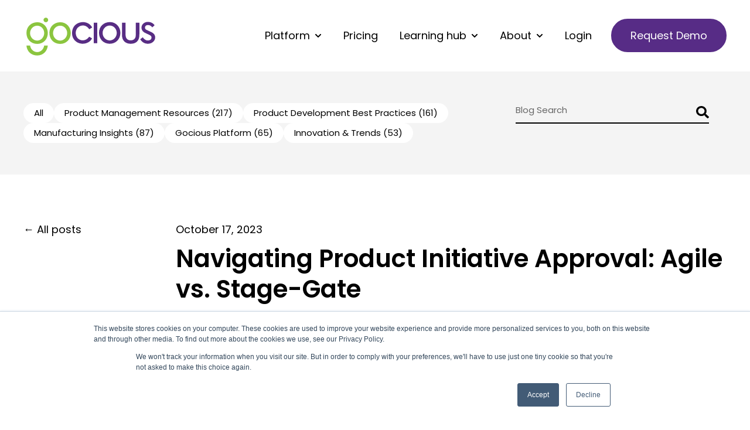

--- FILE ---
content_type: text/html; charset=UTF-8
request_url: https://gocious.com/blog/navigating-product-initiative-approval-agile-vs.-stage-gate
body_size: 15606
content:
<!doctype html><html lang="en"><head>
    <meta charset="utf-8">
    
      <title>Navigating Product Initiative Approval: Agile vs. Stage-Gate | Gocious</title>
    
    
      <link rel="shortcut icon" href="https://gocious.com/hubfs/GC_favicon_a_512x512-1.png">
    
    <meta name="description" content="Agile and stage-gate have distinct approval processes for new product ideas. Find out the steps to gain approval and the drawbacks and benefits of both.">
    
    
    
      
    
    
    
    
<meta name="viewport" content="width=device-width, initial-scale=1">

    <script src="/hs/hsstatic/jquery-libs/static-1.1/jquery/jquery-1.7.1.js"></script>
<script>hsjQuery = window['jQuery'];</script>
    <meta property="og:description" content="Agile and stage-gate have distinct approval processes for new product ideas. Find out the steps to gain approval and the drawbacks and benefits of both.">
    <meta property="og:title" content="Navigating Product Initiative Approval: Agile vs. Stage-Gate">
    <meta name="twitter:description" content="Agile and stage-gate have distinct approval processes for new product ideas. Find out the steps to gain approval and the drawbacks and benefits of both.">
    <meta name="twitter:title" content="Navigating Product Initiative Approval: Agile vs. Stage-Gate">

    

    
    <style>
a.cta_button{-moz-box-sizing:content-box !important;-webkit-box-sizing:content-box !important;box-sizing:content-box !important;vertical-align:middle}.hs-breadcrumb-menu{list-style-type:none;margin:0px 0px 0px 0px;padding:0px 0px 0px 0px}.hs-breadcrumb-menu-item{float:left;padding:10px 0px 10px 10px}.hs-breadcrumb-menu-divider:before{content:'›';padding-left:10px}.hs-featured-image-link{border:0}.hs-featured-image{float:right;margin:0 0 20px 20px;max-width:50%}@media (max-width: 568px){.hs-featured-image{float:none;margin:0;width:100%;max-width:100%}}.hs-screen-reader-text{clip:rect(1px, 1px, 1px, 1px);height:1px;overflow:hidden;position:absolute !important;width:1px}
</style>

<link rel="stylesheet" href="https://gocious.com/hubfs/hub_generated/template_assets/1/169008158108/1769009073486/template_main.min.css">
<link rel="stylesheet" href="https://gocious.com/hubfs/hub_generated/template_assets/1/169008851764/1769009069121/template_blog-post.min.css">
<link rel="stylesheet" href="https://gocious.com/hubfs/hub_generated/template_assets/1/169008158105/1769009068230/template_theme-overrides.css">
<link rel="stylesheet" href="https://gocious.com/hubfs/hub_generated/template_assets/1/181016579646/1768998131101/template_child.css">
<link rel="stylesheet" href="https://gocious.com/hubfs/hub_generated/template_assets/1/182404081193/1768908193767/template_blog.min.css">
<link rel="stylesheet" href="https://gocious.com/hubfs/hub_generated/module_assets/1/169008158315/1742642124079/module_website-header.min.css">
<link rel="stylesheet" href="https://7052064.fs1.hubspotusercontent-na1.net/hubfs/7052064/hub_generated/module_assets/1/-2712622/1768837105209/module_search_input.min.css">

<style>
  #hs_cos_wrapper_blog_search .hs-search-field__bar>form { border-radius:px; }

#hs_cos_wrapper_blog_search .hs-search-field__bar>form>label {}

#hs_cos_wrapper_blog_search .hs-search-field__bar>form>.hs-search-field__input { border-radius:px; }

#hs_cos_wrapper_blog_search .hs-search-field__button { border-radius:px; }

#hs_cos_wrapper_blog_search .hs-search-field__button:hover,
#hs_cos_wrapper_blog_search .hs-search-field__button:focus {}

#hs_cos_wrapper_blog_search .hs-search-field__button:active {}

#hs_cos_wrapper_blog_search .hs-search-field--open .hs-search-field__suggestions { border-radius:px; }

#hs_cos_wrapper_blog_search .hs-search-field--open .hs-search-field__suggestions a {}

#hs_cos_wrapper_blog_search .hs-search-field--open .hs-search-field__suggestions a:hover {}

</style>

<link rel="stylesheet" href="https://gocious.com/hubfs/hub_generated/module_assets/1/169007500625/1742642119139/module_social-sharing.min.css">
<link rel="stylesheet" href="https://gocious.com/hubfs/hub_generated/module_assets/1/169008158314/1742642123175/module_social-follow.min.css">
<style>
  @font-face {
    font-family: "Poppins";
    font-weight: 700;
    font-style: normal;
    font-display: swap;
    src: url("/_hcms/googlefonts/Poppins/700.woff2") format("woff2"), url("/_hcms/googlefonts/Poppins/700.woff") format("woff");
  }
  @font-face {
    font-family: "Poppins";
    font-weight: 400;
    font-style: normal;
    font-display: swap;
    src: url("/_hcms/googlefonts/Poppins/regular.woff2") format("woff2"), url("/_hcms/googlefonts/Poppins/regular.woff") format("woff");
  }
  @font-face {
    font-family: "Poppins";
    font-weight: 600;
    font-style: normal;
    font-display: swap;
    src: url("/_hcms/googlefonts/Poppins/600.woff2") format("woff2"), url("/_hcms/googlefonts/Poppins/600.woff") format("woff");
  }
  @font-face {
    font-family: "Poppins";
    font-weight: 400;
    font-style: normal;
    font-display: swap;
    src: url("/_hcms/googlefonts/Poppins/regular.woff2") format("woff2"), url("/_hcms/googlefonts/Poppins/regular.woff") format("woff");
  }
</style>

<!-- Editor Styles -->
<style id="hs_editor_style" type="text/css">
.header-row-0-force-full-width-section > .row-fluid {
  max-width: none !important;
}
.widget_1717474833799-flexbox-positioning {
  display: -ms-flexbox !important;
  -ms-flex-direction: column !important;
  -ms-flex-align: start !important;
  -ms-flex-pack: start;
  display: flex !important;
  flex-direction: column !important;
  align-items: flex-start !important;
  justify-content: flex-start;
}
.widget_1717474833799-flexbox-positioning > div {
  max-width: 100%;
  flex-shrink: 0 !important;
}
.widget_1721761186675-flexbox-positioning {
  display: -ms-flexbox !important;
  -ms-flex-direction: column !important;
  -ms-flex-align: start !important;
  -ms-flex-pack: start;
  display: flex !important;
  flex-direction: column !important;
  align-items: flex-start !important;
  justify-content: flex-start;
}
.widget_1721761186675-flexbox-positioning > div {
  max-width: 100%;
  flex-shrink: 0 !important;
}
.widget_1721761143143-flexbox-positioning {
  display: -ms-flexbox !important;
  -ms-flex-direction: column !important;
  -ms-flex-align: start !important;
  -ms-flex-pack: start;
  display: flex !important;
  flex-direction: column !important;
  align-items: flex-start !important;
  justify-content: flex-start;
}
.widget_1721761143143-flexbox-positioning > div {
  max-width: 100%;
  flex-shrink: 0 !important;
}
/* HubSpot Non-stacked Media Query Styles */
@media (min-width:768px) {
  .footer-column-2-row-3-vertical-alignment > .row-fluid {
    display: -ms-flexbox !important;
    -ms-flex-direction: row;
    display: flex !important;
    flex-direction: row;
  }
  .cell_1721761266717-vertical-alignment {
    display: -ms-flexbox !important;
    -ms-flex-direction: column !important;
    -ms-flex-pack: center !important;
    display: flex !important;
    flex-direction: column !important;
    justify-content: center !important;
  }
  .cell_1721761266717-vertical-alignment > div {
    flex-shrink: 0 !important;
  }
  .cell_17217611867443-vertical-alignment {
    display: -ms-flexbox !important;
    -ms-flex-direction: column !important;
    -ms-flex-pack: center !important;
    display: flex !important;
    flex-direction: column !important;
    justify-content: center !important;
  }
  .cell_17217611867443-vertical-alignment > div {
    flex-shrink: 0 !important;
  }
  .cell_1721761186744-vertical-alignment {
    display: -ms-flexbox !important;
    -ms-flex-direction: column !important;
    -ms-flex-pack: center !important;
    display: flex !important;
    flex-direction: column !important;
    justify-content: center !important;
  }
  .cell_1721761186744-vertical-alignment > div {
    flex-shrink: 0 !important;
  }
}
/* HubSpot Styles (default) */
.header-row-0-padding {
  padding-top: 0px !important;
  padding-bottom: 0px !important;
  padding-left: 0px !important;
  padding-right: 0px !important;
}
.footer-row-0-padding {
  padding-top: 48px !important;
  padding-bottom: 48px !important;
}
.footer-row-0-background-layers {
  background-image: linear-gradient(rgba(69, 33, 105, 1), rgba(69, 33, 105, 1)) !important;
  background-position: left top !important;
  background-size: auto !important;
  background-repeat: no-repeat !important;
}
.footer-row-1-padding {
  padding-top: 50px !important;
  padding-bottom: 50px !important;
}
.footer-row-1-background-layers {
  background-image: linear-gradient(rgba(87, 44, 134, 1), rgba(87, 44, 134, 1)) !important;
  background-position: left top !important;
  background-size: auto !important;
  background-repeat: no-repeat !important;
}
.footer-column-6-margin {
  margin-bottom: 20px !important;
}
.footer-column-2-margin {
  margin-bottom: 20px !important;
}
/* HubSpot Styles (mobile) */
@media (max-width: 767px) {
  .footer-row-1-padding {
    padding-top: 50px !important;
    padding-bottom: 50px !important;
  }
}
</style>
    <script type="application/ld+json">
{
  "mainEntityOfPage" : {
    "@type" : "WebPage",
    "@id" : "https://gocious.com/blog/navigating-product-initiative-approval-agile-vs.-stage-gate"
  },
  "author" : {
    "name" : "Maziar Adl",
    "url" : "https://gocious.com/blog/author/maziar-adl",
    "@type" : "Person"
  },
  "headline" : "Navigating Product Initiative Approval: Agile vs. Stage-Gate",
  "datePublished" : "2023-10-17T16:05:24.000Z",
  "dateModified" : "2023-10-17T16:05:24.225Z",
  "publisher" : {
    "name" : "Gocious LLC",
    "logo" : {
      "url" : "https://gocious.com/hubfs/Gocious%20Web%20Logo.svg",
      "@type" : "ImageObject"
    },
    "@type" : "Organization"
  },
  "@context" : "https://schema.org",
  "@type" : "BlogPosting",
  "image" : [ "https://gocious.com/hubfs/initiative-approval-agile-v-stage-gate.jpg" ]
}
</script>


  <script data-search_input-config="config_blog_search" type="application/json">
  {
    "autosuggest_results_message": "Results for \u201C[[search_term]]\u201D",
    "autosuggest_no_results_message": "There are no autosuggest results for \u201C[[search_term]]\u201D",
    "sr_empty_search_field_message": "There are no suggestions because the search field is empty.",
    "sr_autosuggest_results_message": "There are currently [[number_of_results]] auto-suggested results for [[search_term]]. Navigate to the results list by pressing the down arrow key, or press return to search for all results.",
    "sr_search_field_aria_label": "This is a search field with an auto-suggest feature attached.",
    "sr_search_button_aria_label": "Search"
  }
  </script>

  <script id="hs-search-input__valid-content-types" type="application/json">
    [
      
        "SITE_PAGE",
      
        "LANDING_PAGE",
      
        "BLOG_POST",
      
        "LISTING_PAGE",
      
        "KNOWLEDGE_ARTICLE",
      
        "HS_CASE_STUDY"
      
    ]
  </script>


    
<!--  Added by GoogleAnalytics4 integration -->
<script>
var _hsp = window._hsp = window._hsp || [];
window.dataLayer = window.dataLayer || [];
function gtag(){dataLayer.push(arguments);}

var useGoogleConsentModeV2 = true;
var waitForUpdateMillis = 1000;


if (!window._hsGoogleConsentRunOnce) {
  window._hsGoogleConsentRunOnce = true;

  gtag('consent', 'default', {
    'ad_storage': 'denied',
    'analytics_storage': 'denied',
    'ad_user_data': 'denied',
    'ad_personalization': 'denied',
    'wait_for_update': waitForUpdateMillis
  });

  if (useGoogleConsentModeV2) {
    _hsp.push(['useGoogleConsentModeV2'])
  } else {
    _hsp.push(['addPrivacyConsentListener', function(consent){
      var hasAnalyticsConsent = consent && (consent.allowed || (consent.categories && consent.categories.analytics));
      var hasAdsConsent = consent && (consent.allowed || (consent.categories && consent.categories.advertisement));

      gtag('consent', 'update', {
        'ad_storage': hasAdsConsent ? 'granted' : 'denied',
        'analytics_storage': hasAnalyticsConsent ? 'granted' : 'denied',
        'ad_user_data': hasAdsConsent ? 'granted' : 'denied',
        'ad_personalization': hasAdsConsent ? 'granted' : 'denied'
      });
    }]);
  }
}

gtag('js', new Date());
gtag('set', 'developer_id.dZTQ1Zm', true);
gtag('config', 'G-KJM3GNGVW4');
</script>
<script async src="https://www.googletagmanager.com/gtag/js?id=G-KJM3GNGVW4"></script>

<!-- /Added by GoogleAnalytics4 integration -->

<!--  Added by GoogleTagManager integration -->
<script>
var _hsp = window._hsp = window._hsp || [];
window.dataLayer = window.dataLayer || [];
function gtag(){dataLayer.push(arguments);}

var useGoogleConsentModeV2 = true;
var waitForUpdateMillis = 1000;



var hsLoadGtm = function loadGtm() {
    if(window._hsGtmLoadOnce) {
      return;
    }

    if (useGoogleConsentModeV2) {

      gtag('set','developer_id.dZTQ1Zm',true);

      gtag('consent', 'default', {
      'ad_storage': 'denied',
      'analytics_storage': 'denied',
      'ad_user_data': 'denied',
      'ad_personalization': 'denied',
      'wait_for_update': waitForUpdateMillis
      });

      _hsp.push(['useGoogleConsentModeV2'])
    }

    (function(w,d,s,l,i){w[l]=w[l]||[];w[l].push({'gtm.start':
    new Date().getTime(),event:'gtm.js'});var f=d.getElementsByTagName(s)[0],
    j=d.createElement(s),dl=l!='dataLayer'?'&l='+l:'';j.async=true;j.src=
    'https://www.googletagmanager.com/gtm.js?id='+i+dl;f.parentNode.insertBefore(j,f);
    })(window,document,'script','dataLayer','GTM-K7GLN8P');

    window._hsGtmLoadOnce = true;
};

_hsp.push(['addPrivacyConsentListener', function(consent){
  if(consent.allowed || (consent.categories && consent.categories.analytics)){
    hsLoadGtm();
  }
}]);

</script>

<!-- /Added by GoogleTagManager integration -->


<script type="text/javascript" src="//script.crazyegg.com/pages/scripts/0096/8638.js" async></script>
<script src="https://kit.fontawesome.com/32c28dd59c.js" crossorigin="anonymous"></script>
<link rel="stylesheet" href="https://gocious.com/hubfs/hub_generated/template_assets/1/181016579646/1768998131101/template_child.css">


 


<meta property="og:image" content="https://gocious.com/hubfs/initiative-approval-agile-v-stage-gate.jpg">
<meta property="og:image:width" content="800">
<meta property="og:image:height" content="600">
<meta property="og:image:alt" content="Navigating Product Initiative Approval: Agile vs. Stage-Gate">
<meta name="twitter:image" content="https://gocious.com/hubfs/initiative-approval-agile-v-stage-gate.jpg">
<meta name="twitter:image:alt" content="Navigating Product Initiative Approval: Agile vs. Stage-Gate">

<meta property="og:url" content="https://gocious.com/blog/navigating-product-initiative-approval-agile-vs.-stage-gate">
<meta name="twitter:card" content="summary_large_image">

<link rel="canonical" href="https://gocious.com/blog/navigating-product-initiative-approval-agile-vs.-stage-gate">

<meta property="og:type" content="article">
<link rel="alternate" type="application/rss+xml" href="https://gocious.com/blog/rss.xml">
<meta name="twitter:domain" content="gocious.com">
<meta name="twitter:site" content="@GociousLLC">
<script src="//platform.linkedin.com/in.js" type="text/javascript">
    lang: en_US
</script>

<meta http-equiv="content-language" content="en">







    

        
    <script type="application/ld+json">
      {
        "@context" : "http://schema.org",
        "@type" : "Article",
        "headline" : "Navigating Product Initiative Approval: Agile vs. Stage-Gate",
        "image": "https://go.gocious.com/hubfs/initiative-approval-agile-v-stage-gate.jpg",
        "author": {
          "@type": "Person",
          "name": ["Maziar Adl"]
        },
        "publisher": {
          "@type": "Organization",
          "name": "Gocious LLC",
          "logo": {
            "@type": "ImageObject",
            "url": "https://go.gocious.com/hubfs/Gocious%20Web%20Logo.svg"
          }
        },
        "description": "Agile and stage-gate have distinct approval processes for new product ideas. Find out the steps to gain approval and the drawbacks and benefits of both.",  
        "datePublished": "2023-10-17T16:05:24+0000", 
        "url" : "https://gocious.com/blog/navigating-product-initiative-approval-agile-vs.-stage-gate"
      }
    </script>    
  <meta name="generator" content="HubSpot"></head>
  <body>
<!--  Added by AdRoll integration -->
<script type="text/javascript">
  adroll_adv_id = "Q36UI3GEBBFAZPMYWIKVFZ";
  adroll_pix_id = "5W22YDKGP5A55G444NISIA";
  var _hsp = window._hsp = window._hsp || [];
  (function () {
      var _onload = function(){
          if (document.readyState && !/loaded|complete/.test(document.readyState)){setTimeout(_onload, 10);return}
          if (!window.__adroll_loaded){__adroll_loaded=true;setTimeout(_onload, 50);return}
          _hsp.push(['addPrivacyConsentListener', function(consent) { if (consent.allowed || (consent.categories && consent.categories.advertisement)) {
            var scr = document.createElement("script");
            var host = (("https:" == document.location.protocol) ? "https://s.adroll.com" : "http://a.adroll.com");
            scr.setAttribute('async', 'true');
            scr.type = "text/javascript";
            scr.src = host + "/j/roundtrip.js";
            ((document.getElementsByTagName('head') || [null])[0] ||
                document.getElementsByTagName('script')[0].parentNode).appendChild(scr);
          }}]);
      };
      if (window.addEventListener) {window.addEventListener('load', _onload, false);}
      else {window.attachEvent('onload', _onload)}
  }());
</script>

<!-- /Added by AdRoll integration -->

<!--  Added by GoogleTagManager integration -->
<noscript><iframe src="https://www.googletagmanager.com/ns.html?id=GTM-K7GLN8P" height="0" width="0" style="display:none;visibility:hidden"></iframe></noscript>

<!-- /Added by GoogleTagManager integration -->

    <div class="body-wrapper   hs-content-id-140473887829 hs-blog-post hs-blog-id-24609165904">
      
        <div data-global-resource-path="@marketplace/Drive_Web_Studio/Designly/templates/partials/header.html"><header class="header">

  

  <a href="#main-content" class="header__skip">Skip to content</a>

  <div class="container-fluid">
<div class="row-fluid-wrapper">
<div class="row-fluid">
<div class="span12 widget-span widget-type-cell " style="" data-widget-type="cell" data-x="0" data-w="12">

<div class="row-fluid-wrapper row-depth-1 row-number-1 dnd-section header-row-0-padding header-row-0-force-full-width-section">
<div class="row-fluid ">
<div class="span12 widget-span widget-type-custom_widget dnd-module" style="" data-widget-type="custom_widget" data-x="0" data-w="12">
<div id="hs_cos_wrapper_header-module-1" class="hs_cos_wrapper hs_cos_wrapper_widget hs_cos_wrapper_type_module" style="" data-hs-cos-general-type="widget" data-hs-cos-type="module">































<style>
#hs_cos_wrapper_header-module-1 .header__top { background-color:rgba(255,255,255,1.0); }

#hs_cos_wrapper_header-module-1 .header__language-switcher-current-label>span {}

#hs_cos_wrapper_header-module-1 .header__language-switcher:hover .header__language-switcher-current-label>span,
#hs_cos_wrapper_header-module-1 .header__language-switcher:focus .header__language-switcher-current-label>span {}

#hs_cos_wrapper_header-module-1 .header__language-switcher .lang_list_class li { background-color:rgba(255,255,255,1.0); }

#hs_cos_wrapper_header-module-1 .header__language-switcher .lang_list_class a:hover,
#hs_cos_wrapper_header-module-1 .header__language-switcher .lang_list_class a:focus { background-color:rgba(255,255,255,1.0); }

#hs_cos_wrapper_header-module-1 .header__language-switcher .lang_list_class a:active {}

#hs_cos_wrapper_header-module-1 .header__menu-link {}

#hs_cos_wrapper_header-module-1 .header__menu-item--depth-1>.header__menu-link:hover,
#hs_cos_wrapper_header-module-1 .header__menu-item--depth-1>.header__menu-link:focus {}

#hs_cos_wrapper_header-module-1 .header__menu-item--depth-1>.header__menu-link:active {}

#hs_cos_wrapper_header-module-1 .header__menu-item--depth-1>.header__menu-link--active-link {}

#hs_cos_wrapper_header-module-1 .header__menu-submenu { background-color:rgba(255,255,255,1.0); }

#hs_cos_wrapper_header-module-1 .header__menu-submenu .header__menu-link:hover,
#hs_cos_wrapper_header-module-1 .header__menu-submenu .header__menu-link:focus { background-color:rgba(255,255,255,1.0); }

#hs_cos_wrapper_header-module-1 .button { border-radius:50px; }

#hs_cos_wrapper_header-module-1 .button:hover,
#hs_cos_wrapper_header-module-1 .button:focus {}

#hs_cos_wrapper_header-module-1 .button:active {}

</style>








  <div class="header__container header__container--left">

    
    <div class="header__bottom">
      <div class="header__wrapper header__wrapper--bottom">
        <div class="header__logo-col">
          

  
    
  

  <div class="header__logo">

    
      <a class="header__logo-link" href="https://gocious.com">
    

      

      

        <img class="header__logo-image" src="https://gocious.com/hubfs/Gocious%20Web%20Logo.svg" loading="eager" alt="Gocious" height="74" width="230">

      

      

    
      </a>
    

  </div>


        </div>
        <div class="header__menu-col">
          

  <nav class="header__menu header__menu--desktop" aria-label="Desktop navigation">
    <ul class="header__menu-wrapper no-list">
      

  

  

  
    
    <li class="header__menu-item header__menu-item--depth-1 header__menu-item--has-submenu hs-skip-lang-url-rewrite">
      <a class="header__menu-link header__menu-link--toggle " href="https://gocious.com/product-roadmap-software/platform" aria-haspopup="true" aria-expanded="false">Platform</a>
      
        
          <button class="header__menu-child-toggle no-button" aria-expanded="false">
            <span class="show-for-sr">Show submenu for Platform</span>
              <svg version="1.0" xmlns="http://www.w3.org/2000/svg" viewbox="0 0 448 512" aria-hidden="true"><g id="chevron-down1_layer"><path d="M207.029 381.476L12.686 187.132c-9.373-9.373-9.373-24.569 0-33.941l22.667-22.667c9.357-9.357 24.522-9.375 33.901-.04L224 284.505l154.745-154.021c9.379-9.335 24.544-9.317 33.901.04l22.667 22.667c9.373 9.373 9.373 24.569 0 33.941L240.971 381.476c-9.373 9.372-24.569 9.372-33.942 0z" /></g></svg>
          </button>
          <ul class="header__menu-submenu header__menu-submenu--level-2 no-list">
            
            
              
    <li class="header__menu-item header__menu-item--depth-2  hs-skip-lang-url-rewrite">
      <a class="header__menu-link  " href="https://gocious.com/product-roadmap-software/platform">Overview</a>
      
    </li>
  
            
              
    <li class="header__menu-item header__menu-item--depth-2  hs-skip-lang-url-rewrite">
      <a class="header__menu-link  " href="https://gocious.com/product-roadmap-software/demand-management">Prioritize demand</a>
      
    </li>
  
            
              
    <li class="header__menu-item header__menu-item--depth-2  hs-skip-lang-url-rewrite">
      <a class="header__menu-link  " href="https://gocious.com/product-roadmap-software/portfolios">Manage portfolios</a>
      
    </li>
  
            
              
    <li class="header__menu-item header__menu-item--depth-2  hs-skip-lang-url-rewrite">
      <a class="header__menu-link  " href="https://gocious.com/product-roadmap-software">Build roadmaps</a>
      
    </li>
  
            
          </ul>
        
      
    </li>
  
  
    
    <li class="header__menu-item header__menu-item--depth-1  hs-skip-lang-url-rewrite">
      <a class="header__menu-link  " href="https://gocious.com/pricing">Pricing</a>
      
    </li>
  
  
    
    <li class="header__menu-item header__menu-item--depth-1 header__menu-item--has-submenu hs-skip-lang-url-rewrite">
      <a class="header__menu-link header__menu-link--toggle " href="" aria-haspopup="true" aria-expanded="false">Learning hub</a>
      
        
          <button class="header__menu-child-toggle no-button" aria-expanded="false">
            <span class="show-for-sr">Show submenu for Learning hub</span>
              <svg version="1.0" xmlns="http://www.w3.org/2000/svg" viewbox="0 0 448 512" aria-hidden="true"><g id="chevron-down2_layer"><path d="M207.029 381.476L12.686 187.132c-9.373-9.373-9.373-24.569 0-33.941l22.667-22.667c9.357-9.357 24.522-9.375 33.901-.04L224 284.505l154.745-154.021c9.379-9.335 24.544-9.317 33.901.04l22.667 22.667c9.373 9.373 9.373 24.569 0 33.941L240.971 381.476c-9.373 9.372-24.569 9.372-33.942 0z" /></g></svg>
          </button>
          <ul class="header__menu-submenu header__menu-submenu--level-2 no-list">
            
            
              
    <li class="header__menu-item header__menu-item--depth-2  hs-skip-lang-url-rewrite">
      <a class="header__menu-link  " href="https://gocious.com/resources">Resource library</a>
      
    </li>
  
            
              
    <li class="header__menu-item header__menu-item--depth-2  hs-skip-lang-url-rewrite">
      <a class="header__menu-link  " href="https://gocious.com/demo-video-library">Demo videos</a>
      
    </li>
  
            
              
    <li class="header__menu-item header__menu-item--depth-2  hs-skip-lang-url-rewrite">
      <a class="header__menu-link  " href="https://gocious.com/webinars">Webinars</a>
      
    </li>
  
            
              
    <li class="header__menu-item header__menu-item--depth-2  hs-skip-lang-url-rewrite">
      <a class="header__menu-link  " href="https://gocious.com/case-studies">Case studies</a>
      
    </li>
  
            
              
    <li class="header__menu-item header__menu-item--depth-2  hs-skip-lang-url-rewrite">
      <a class="header__menu-link  " href="https://gocious.com/blog">Blog</a>
      
    </li>
  
            
          </ul>
        
      
    </li>
  
  
    
    <li class="header__menu-item header__menu-item--depth-1 header__menu-item--has-submenu hs-skip-lang-url-rewrite">
      <a class="header__menu-link header__menu-link--toggle " href="https://gocious.com/our-story" aria-haspopup="true" aria-expanded="false">About</a>
      
        
          <button class="header__menu-child-toggle no-button" aria-expanded="false">
            <span class="show-for-sr">Show submenu for About</span>
              <svg version="1.0" xmlns="http://www.w3.org/2000/svg" viewbox="0 0 448 512" aria-hidden="true"><g id="chevron-down3_layer"><path d="M207.029 381.476L12.686 187.132c-9.373-9.373-9.373-24.569 0-33.941l22.667-22.667c9.357-9.357 24.522-9.375 33.901-.04L224 284.505l154.745-154.021c9.379-9.335 24.544-9.317 33.901.04l22.667 22.667c9.373 9.373 9.373 24.569 0 33.941L240.971 381.476c-9.373 9.372-24.569 9.372-33.942 0z" /></g></svg>
          </button>
          <ul class="header__menu-submenu header__menu-submenu--level-2 no-list">
            
            
              
    <li class="header__menu-item header__menu-item--depth-2  hs-skip-lang-url-rewrite">
      <a class="header__menu-link  " href="https://gocious.com/our-story">Our story</a>
      
    </li>
  
            
              
    <li class="header__menu-item header__menu-item--depth-2  hs-skip-lang-url-rewrite">
      <a class="header__menu-link  " href="https://gocious.com/use-cases">Use cases</a>
      
    </li>
  
            
              
    <li class="header__menu-item header__menu-item--depth-2  hs-skip-lang-url-rewrite">
      <a class="header__menu-link  " href="https://gocious.com/product-roadmap-software/manufacturing">Manufacturing audiences</a>
      
    </li>
  
            
              
    <li class="header__menu-item header__menu-item--depth-2  hs-skip-lang-url-rewrite">
      <a class="header__menu-link  " href="https://gocious.com/integrations">Integrations</a>
      
    </li>
  
            
              
    <li class="header__menu-item header__menu-item--depth-2  hs-skip-lang-url-rewrite">
      <a class="header__menu-link  " href="https://gocious.com/faq">FAQ</a>
      
    </li>
  
            
              
    <li class="header__menu-item header__menu-item--depth-2  hs-skip-lang-url-rewrite">
      <a class="header__menu-link  " href="https://gocious.bamboohr.com/careers" target="_blank" rel="noopener">Careers</a>
      
    </li>
  
            
          </ul>
        
      
    </li>
  
  
    
    <li class="header__menu-item header__menu-item--depth-1  hs-skip-lang-url-rewrite">
      <a class="header__menu-link  " href="https://gocious.com/login">Login</a>
      
    </li>
  
  


    </ul>
  </nav>


          

  <div class="header__menu-container header__menu-container--mobile">
    <button class="header__menu-toggle header__menu-toggle--open header__menu-toggle--show no-button">
      <span class="show-for-sr">Open main navigation</span>
      <svg version="1.0" xmlns="http://www.w3.org/2000/svg" viewbox="0 0 448 512" width="24" aria-hidden="true"><g id="bars4_layer"><path d="M16 132h416c8.837 0 16-7.163 16-16V76c0-8.837-7.163-16-16-16H16C7.163 60 0 67.163 0 76v40c0 8.837 7.163 16 16 16zm0 160h416c8.837 0 16-7.163 16-16v-40c0-8.837-7.163-16-16-16H16c-8.837 0-16 7.163-16 16v40c0 8.837 7.163 16 16 16zm0 160h416c8.837 0 16-7.163 16-16v-40c0-8.837-7.163-16-16-16H16c-8.837 0-16 7.163-16 16v40c0 8.837 7.163 16 16 16z" /></g></svg>
    </button>
    <button class="header__menu-toggle header__menu-toggle--close no-button">
      <span class="show-for-sr">Close main navigation</span>
      <svg version="1.0" xmlns="http://www.w3.org/2000/svg" viewbox="0 0 384 512" width="24" aria-hidden="true"><g id="times5_layer"><path d="M323.1 441l53.9-53.9c9.4-9.4 9.4-24.5 0-33.9L279.8 256l97.2-97.2c9.4-9.4 9.4-24.5 0-33.9L323.1 71c-9.4-9.4-24.5-9.4-33.9 0L192 168.2 94.8 71c-9.4-9.4-24.5-9.4-33.9 0L7 124.9c-9.4 9.4-9.4 24.5 0 33.9l97.2 97.2L7 353.2c-9.4 9.4-9.4 24.5 0 33.9L60.9 441c9.4 9.4 24.5 9.4 33.9 0l97.2-97.2 97.2 97.2c9.3 9.3 24.5 9.3 33.9 0z" /></g></svg>
    </button>
    <nav class="header__menu header__menu--mobile" aria-label="Mobile navigation">
      <ul class="header__menu-wrapper no-list">
        

  

  

  
    
    <li class="header__menu-item header__menu-item--depth-1 header__menu-item--has-submenu hs-skip-lang-url-rewrite">
      <a class="header__menu-link header__menu-link--toggle " href="https://gocious.com/product-roadmap-software/platform" aria-haspopup="true" aria-expanded="false">Platform</a>
      
        
          <button class="header__menu-child-toggle no-button" aria-expanded="false">
            <span class="show-for-sr">Show submenu for Platform</span>
              <svg version="1.0" xmlns="http://www.w3.org/2000/svg" viewbox="0 0 448 512" aria-hidden="true"><g id="chevron-down6_layer"><path d="M207.029 381.476L12.686 187.132c-9.373-9.373-9.373-24.569 0-33.941l22.667-22.667c9.357-9.357 24.522-9.375 33.901-.04L224 284.505l154.745-154.021c9.379-9.335 24.544-9.317 33.901.04l22.667 22.667c9.373 9.373 9.373 24.569 0 33.941L240.971 381.476c-9.373 9.372-24.569 9.372-33.942 0z" /></g></svg>
          </button>
          <ul class="header__menu-submenu header__menu-submenu--level-2 no-list">
            
            
              
    <li class="header__menu-item header__menu-item--depth-2  hs-skip-lang-url-rewrite">
      <a class="header__menu-link  " href="https://gocious.com/product-roadmap-software/platform">Overview</a>
      
    </li>
  
            
              
    <li class="header__menu-item header__menu-item--depth-2  hs-skip-lang-url-rewrite">
      <a class="header__menu-link  " href="https://gocious.com/product-roadmap-software/demand-management">Prioritize demand</a>
      
    </li>
  
            
              
    <li class="header__menu-item header__menu-item--depth-2  hs-skip-lang-url-rewrite">
      <a class="header__menu-link  " href="https://gocious.com/product-roadmap-software/portfolios">Manage portfolios</a>
      
    </li>
  
            
              
    <li class="header__menu-item header__menu-item--depth-2  hs-skip-lang-url-rewrite">
      <a class="header__menu-link  " href="https://gocious.com/product-roadmap-software">Build roadmaps</a>
      
    </li>
  
            
          </ul>
        
      
    </li>
  
  
    
    <li class="header__menu-item header__menu-item--depth-1  hs-skip-lang-url-rewrite">
      <a class="header__menu-link  " href="https://gocious.com/pricing">Pricing</a>
      
    </li>
  
  
    
    <li class="header__menu-item header__menu-item--depth-1 header__menu-item--has-submenu hs-skip-lang-url-rewrite">
      <a class="header__menu-link header__menu-link--toggle " href="" aria-haspopup="true" aria-expanded="false">Learning hub</a>
      
        
          <button class="header__menu-child-toggle no-button" aria-expanded="false">
            <span class="show-for-sr">Show submenu for Learning hub</span>
              <svg version="1.0" xmlns="http://www.w3.org/2000/svg" viewbox="0 0 448 512" aria-hidden="true"><g id="chevron-down7_layer"><path d="M207.029 381.476L12.686 187.132c-9.373-9.373-9.373-24.569 0-33.941l22.667-22.667c9.357-9.357 24.522-9.375 33.901-.04L224 284.505l154.745-154.021c9.379-9.335 24.544-9.317 33.901.04l22.667 22.667c9.373 9.373 9.373 24.569 0 33.941L240.971 381.476c-9.373 9.372-24.569 9.372-33.942 0z" /></g></svg>
          </button>
          <ul class="header__menu-submenu header__menu-submenu--level-2 no-list">
            
            
              
    <li class="header__menu-item header__menu-item--depth-2  hs-skip-lang-url-rewrite">
      <a class="header__menu-link  " href="https://gocious.com/resources">Resource library</a>
      
    </li>
  
            
              
    <li class="header__menu-item header__menu-item--depth-2  hs-skip-lang-url-rewrite">
      <a class="header__menu-link  " href="https://gocious.com/demo-video-library">Demo videos</a>
      
    </li>
  
            
              
    <li class="header__menu-item header__menu-item--depth-2  hs-skip-lang-url-rewrite">
      <a class="header__menu-link  " href="https://gocious.com/webinars">Webinars</a>
      
    </li>
  
            
              
    <li class="header__menu-item header__menu-item--depth-2  hs-skip-lang-url-rewrite">
      <a class="header__menu-link  " href="https://gocious.com/case-studies">Case studies</a>
      
    </li>
  
            
              
    <li class="header__menu-item header__menu-item--depth-2  hs-skip-lang-url-rewrite">
      <a class="header__menu-link  " href="https://gocious.com/blog">Blog</a>
      
    </li>
  
            
          </ul>
        
      
    </li>
  
  
    
    <li class="header__menu-item header__menu-item--depth-1 header__menu-item--has-submenu hs-skip-lang-url-rewrite">
      <a class="header__menu-link header__menu-link--toggle " href="https://gocious.com/our-story" aria-haspopup="true" aria-expanded="false">About</a>
      
        
          <button class="header__menu-child-toggle no-button" aria-expanded="false">
            <span class="show-for-sr">Show submenu for About</span>
              <svg version="1.0" xmlns="http://www.w3.org/2000/svg" viewbox="0 0 448 512" aria-hidden="true"><g id="chevron-down8_layer"><path d="M207.029 381.476L12.686 187.132c-9.373-9.373-9.373-24.569 0-33.941l22.667-22.667c9.357-9.357 24.522-9.375 33.901-.04L224 284.505l154.745-154.021c9.379-9.335 24.544-9.317 33.901.04l22.667 22.667c9.373 9.373 9.373 24.569 0 33.941L240.971 381.476c-9.373 9.372-24.569 9.372-33.942 0z" /></g></svg>
          </button>
          <ul class="header__menu-submenu header__menu-submenu--level-2 no-list">
            
            
              
    <li class="header__menu-item header__menu-item--depth-2  hs-skip-lang-url-rewrite">
      <a class="header__menu-link  " href="https://gocious.com/our-story">Our story</a>
      
    </li>
  
            
              
    <li class="header__menu-item header__menu-item--depth-2  hs-skip-lang-url-rewrite">
      <a class="header__menu-link  " href="https://gocious.com/use-cases">Use cases</a>
      
    </li>
  
            
              
    <li class="header__menu-item header__menu-item--depth-2  hs-skip-lang-url-rewrite">
      <a class="header__menu-link  " href="https://gocious.com/product-roadmap-software/manufacturing">Manufacturing audiences</a>
      
    </li>
  
            
              
    <li class="header__menu-item header__menu-item--depth-2  hs-skip-lang-url-rewrite">
      <a class="header__menu-link  " href="https://gocious.com/integrations">Integrations</a>
      
    </li>
  
            
              
    <li class="header__menu-item header__menu-item--depth-2  hs-skip-lang-url-rewrite">
      <a class="header__menu-link  " href="https://gocious.com/faq">FAQ</a>
      
    </li>
  
            
              
    <li class="header__menu-item header__menu-item--depth-2  hs-skip-lang-url-rewrite">
      <a class="header__menu-link  " href="https://gocious.bamboohr.com/careers" target="_blank" rel="noopener">Careers</a>
      
    </li>
  
            
          </ul>
        
      
    </li>
  
  
    
    <li class="header__menu-item header__menu-item--depth-1  hs-skip-lang-url-rewrite">
      <a class="header__menu-link  " href="https://gocious.com/login">Login</a>
      
    </li>
  
  


        
        
          <li class="header__menu-item header__menu-item--button header__menu-item--depth-1 hs-skip-lang-url-rewrite">

  

  

  

  

  
  
  
  
  

  <a href="https://gocious.com/demo-request" class="header__button button   ">

    
    Request Demo

  </a>

</li>
        
      </ul>
    </nav>
  </div>


        </div>
        
          <div class="header__button-col hidden-phone">
            

  

  

  

  

  
  
  
  
  

  <a href="https://gocious.com/demo-request" class="header__button button   ">

    
    Request Demo

  </a>


          </div>
        
      </div>
    </div>

  </div>



</div>

</div><!--end widget-span -->
</div><!--end row-->
</div><!--end row-wrapper -->

</div><!--end widget-span -->
</div>
</div>
</div>

</header></div>
      

      
      <main id="main-content" class="aaaa">
        



<div class="topper-01">
  <div class="row">
    <div class="tags">
    <div id="hs_cos_wrapper_custom_blog_tags" class="hs_cos_wrapper hs_cos_wrapper_widget hs_cos_wrapper_type_module" style="" data-hs-cos-general-type="widget" data-hs-cos-type="module">
<div class="tag-block">
  <div class="tag-all">All</div>

<div class="tag-link"><a href="https://gocious.com/blog/tag/product-management-resources">Product Management Resources (217)</a></div>

<div class="tag-link"><a href="https://gocious.com/blog/tag/product-development-best-practices">Product Development Best Practices (161)</a></div>

<div class="tag-link"><a href="https://gocious.com/blog/tag/manufacturing-insights">Manufacturing Insights (87)</a></div>

<div class="tag-link"><a href="https://gocious.com/blog/tag/gocious-platform">Gocious Platform (65)</a></div>

<div class="tag-link"><a href="https://gocious.com/blog/tag/innovation-trends">Innovation &amp; Trends (53)</a></div>

<div class="tag-link"><a href="https://gocious.com/blog/tag/product-lifecycle-management">Product Lifecycle Management (31)</a></div>

<div class="tag-link"><a href="https://gocious.com/blog/tag/featured">Featured (8)</a></div>

<div class="tag-link"><a href="https://gocious.com/blog/tag/2025">2025 (1)</a></div>

<div class="tag-link"><a href="https://gocious.com/blog/tag/gocious">Gocious (1)</a></div>

<div class="tag-link"><a href="https://gocious.com/blog/tag/product-portfolio-management">Product Portfolio Management (1)</a></div>

<div class="tag-link"><a href="https://gocious.com/blog/tag/product-roadmap">Product Roadmap (1)</a></div>

<div class="tag-link"><a href="https://gocious.com/blog/tag/strategic-product-management">Strategic product management (1)</a></div>

</div></div>
  </div>
    <div class="search">
   <div id="hs_cos_wrapper_blog_search" class="hs_cos_wrapper hs_cos_wrapper_widget hs_cos_wrapper_type_module" style="" data-hs-cos-general-type="widget" data-hs-cos-type="module">












  












<div class="hs-search-field">
    <div class="hs-search-field__bar hs-search-field__bar--button-inline  ">
      <form data-hs-do-not-collect="true" class="hs-search-field__form" action="/hs-search-results">

        <label class="hs-search-field__label show-for-sr" for="blog_search-input">This is a search field with an auto-suggest feature attached.</label>

        <input role="combobox" aria-expanded="false" aria-controls="autocomplete-results" aria-label="This is a search field with an auto-suggest feature attached." type="search" class="hs-search-field__input" id="blog_search-input" name="q" autocomplete="off" aria-autocomplete="list" placeholder="Blog Search">

        
          
            <input type="hidden" name="type" value="SITE_PAGE">
          
        
          
        
          
            <input type="hidden" name="type" value="BLOG_POST">
          
        
          
            <input type="hidden" name="type" value="LISTING_PAGE">
          
        
          
        
          
        

        

        <button class="hs-search-field__button " aria-label="Search">
          <span id="hs_cos_wrapper_blog_search_" class="hs_cos_wrapper hs_cos_wrapper_widget hs_cos_wrapper_type_icon" style="" data-hs-cos-general-type="widget" data-hs-cos-type="icon"><svg version="1.0" xmlns="http://www.w3.org/2000/svg" viewbox="0 0 512 512" aria-hidden="true"><g id="search9_layer"><path d="M505 442.7L405.3 343c-4.5-4.5-10.6-7-17-7H372c27.6-35.3 44-79.7 44-128C416 93.1 322.9 0 208 0S0 93.1 0 208s93.1 208 208 208c48.3 0 92.7-16.4 128-44v16.3c0 6.4 2.5 12.5 7 17l99.7 99.7c9.4 9.4 24.6 9.4 33.9 0l28.3-28.3c9.4-9.4 9.4-24.6.1-34zM208 336c-70.7 0-128-57.2-128-128 0-70.7 57.2-128 128-128 70.7 0 128 57.2 128 128 0 70.7-57.2 128-128 128z" /></g></svg></span>
           </button>
        <div class="hs-search-field__suggestions-container ">
          <ul id="autocomplete-results" role="listbox" aria-label="term" class="hs-search-field__suggestions">
            
              <li role="option" tabindex="-1" aria-posinset="1" aria-setsize="0" class="results-for show-for-sr">There are no suggestions because the search field is empty.</li>
            
          </ul>
        </div>
      </form>
    </div>
    <div id="sr-messenger" class="hs-search-sr-message-container show-for-sr" role="status" aria-live="polite" aria-atomic="true">
    </div>
</div>

</div>
  </div>   
  </div>
</div>



<div class="content-wrapper">

  

  <div class="blog-post__column-wrapper">

    <div class="blog-post__left-sidebar">
      <a class="btn__back-to-posts" href="https://gocious.com/blog/all">
        All posts
      </a>     
    </div>
  
    <div class="blog-post-section">
      <article class="blog-post">
        <time datetime="2023-10-17 16:05:24" class="blog-post__timestamp">
          October 17, 2023
        </time>
        <h1 class="blog-post__headline"><span id="hs_cos_wrapper_name" class="hs_cos_wrapper hs_cos_wrapper_meta_field hs_cos_wrapper_type_text" style="" data-hs-cos-general-type="meta_field" data-hs-cos-type="text">Navigating Product Initiative Approval: Agile vs. Stage-Gate</span></h1>
        <div class="blog-post__meta">
          <div class="blog-post__author">
            
              <img class="blog-post__author-image" src="https://gocious.com/hs-fs/hubfs/Maz.webp?width=50&amp;name=Maz.webp" width="50" loading="eager" alt="Picture of Maziar Adl" srcset="https://gocious.com/hs-fs/hubfs/Maz.webp?width=25&amp;name=Maz.webp 25w, https://gocious.com/hs-fs/hubfs/Maz.webp?width=50&amp;name=Maz.webp 50w, https://gocious.com/hs-fs/hubfs/Maz.webp?width=75&amp;name=Maz.webp 75w, https://gocious.com/hs-fs/hubfs/Maz.webp?width=100&amp;name=Maz.webp 100w, https://gocious.com/hs-fs/hubfs/Maz.webp?width=125&amp;name=Maz.webp 125w, https://gocious.com/hs-fs/hubfs/Maz.webp?width=150&amp;name=Maz.webp 150w" sizes="(max-width: 50px) 100vw, 50px">
            By&nbsp;
            <span class="blog-post__author-name">
              Maziar Adl
            </span>
            <span>&nbsp;·&nbsp;</span>            
            <span class="reading-minutes">
              
              
              
              

              
                4 minute read
              
            </span>          
          </div>        
        </div>
        <div class="blog-post__body">
          <span id="hs_cos_wrapper_post_body" class="hs_cos_wrapper hs_cos_wrapper_meta_field hs_cos_wrapper_type_rich_text" style="" data-hs-cos-general-type="meta_field" data-hs-cos-type="rich_text"><p><img src="https://gocious.com/hs-fs/hubfs/plan-rocket_2.jpg?width=250&amp;height=208&amp;name=plan-rocket_2.jpg" width="250" height="208" loading="lazy" alt="Illustration: plan rocket" style="height: auto; max-width: 100%; width: 250px; float: right; margin-left: 10px; margin-right: 0px;" srcset="https://gocious.com/hs-fs/hubfs/plan-rocket_2.jpg?width=125&amp;height=104&amp;name=plan-rocket_2.jpg 125w, https://gocious.com/hs-fs/hubfs/plan-rocket_2.jpg?width=250&amp;height=208&amp;name=plan-rocket_2.jpg 250w, https://gocious.com/hs-fs/hubfs/plan-rocket_2.jpg?width=375&amp;height=312&amp;name=plan-rocket_2.jpg 375w, https://gocious.com/hs-fs/hubfs/plan-rocket_2.jpg?width=500&amp;height=416&amp;name=plan-rocket_2.jpg 500w, https://gocious.com/hs-fs/hubfs/plan-rocket_2.jpg?width=625&amp;height=520&amp;name=plan-rocket_2.jpg 625w, https://gocious.com/hs-fs/hubfs/plan-rocket_2.jpg?width=750&amp;height=624&amp;name=plan-rocket_2.jpg 750w" sizes="(max-width: 250px) 100vw, 250px">Developing a new product is a complex process that demands the cooperation of various product teams, the collection of resources, and a significant budget. But before development can begin, there needs to be a <a href="/5-crucial-steps-to-building-a-clear-product-roadmap" rel="noopener">product plan</a> and approval from senior executives.&nbsp;</p>
<!--more-->
<p>There are key differences in how product managers get approval, depending on the <a href="https://blog.gocious.com/living-in-a-hybrid-world-how-product-managers-can-navigate-stage-gate-agile-and-hybrid-models">product development approach</a> their company is following. In this article, we will address agile and stage-gate methodologies to understand better the different ways to gain approval for a product idea.</p>
<p>&nbsp;</p>
<h2>The Stage-Gate Method: Detailed Planning from the Start</h2>
<p>The stage-gate approach requires comprehensive planning before any development begins, including all the steps required, costs, and projected revenues to justify the product. Product approval involves presenting a high-level business case to gauge executive interest and asking for the full budget upfront. Product approval in stage-gate is a high-stakes, important step to see your design come to life.&nbsp;</p>
<p>&nbsp;</p>
<h3>An Overview of Stage-Gate</h3>
<p><img src="https://gocious.com/hs-fs/hubfs/approval-process.png?width=250&amp;height=192&amp;name=approval-process.png" width="250" height="192" loading="lazy" alt="approval-process" style="height: auto; max-width: 100%; width: 250px; float: right; margin-left: 10px; margin-right: 0px;" srcset="https://gocious.com/hs-fs/hubfs/approval-process.png?width=125&amp;height=96&amp;name=approval-process.png 125w, https://gocious.com/hs-fs/hubfs/approval-process.png?width=250&amp;height=192&amp;name=approval-process.png 250w, https://gocious.com/hs-fs/hubfs/approval-process.png?width=375&amp;height=288&amp;name=approval-process.png 375w, https://gocious.com/hs-fs/hubfs/approval-process.png?width=500&amp;height=384&amp;name=approval-process.png 500w, https://gocious.com/hs-fs/hubfs/approval-process.png?width=625&amp;height=480&amp;name=approval-process.png 625w, https://gocious.com/hs-fs/hubfs/approval-process.png?width=750&amp;height=576&amp;name=approval-process.png 750w" sizes="(max-width: 250px) 100vw, 250px">The <a href="https://blog.gocious.com/what-is-stage-gate-methodology-and-should-you-still-use-it">stage-gate approach</a> to product development traditionally comprises five distinct phases, with a gate or checkpoint between each phase. If the product successfully meets the criteria at the gate, it moves on to the next stage of development.</p>
<p>The <a href="/product-strategy-the-results" rel="noopener">product strategy </a>develops in the first and second stages. The consumer pain points are identified through in-depth market research, and the product manager devises a solution to address them. During this phase, the product management team outlines the features and creates a detailed design and product plan. In phase two, these comprehensive plans are presented to company executives, outlining product strategy, development timeframe, and the complete budgetary requirements.&nbsp;</p>
<p>&nbsp;</p>
<h3>Building a Fully Fledged Prototype</h3>
<p>With a detailed plan in place and approved, work on the product can commence. This work involves creating a prototype. With traditional stage-gate methodology, product teams build a fully-fledged. Creating a prototype can take several months or years, depending on the complexity of the product. Once the prototype is complete, product testing can begin.&nbsp;</p>
<p>&nbsp;</p>
<h3>The Drawbacks of Creating a Fully-Fledged Prototype</h3>
<p>Although it may seem logical to create a complete prototype for <a href="/7-tips-to-improve-internal-stakeholder-management" rel="noopener">stakeholders</a> and potential customers to interact with, this approach has significant drawbacks and limitations.&nbsp;</p>
<p>Full prototypes are expensive and time-consuming to build, and iteration cycles are restricted. With a complete prototype, there is only a limited amount of time to test and enhance the product before it is released, which may result in a substandard final product.&nbsp;</p>
<p>&nbsp;</p>
<h3>Limited Opportunity to Pivot</h3>
<p>Stage gate is a rigid process requiring a somewhat strict plan. While some minor changes can happen while testing the prototype, any major changes will seriously delay the product's launch, affecting its viability.&nbsp;</p>
<p>&nbsp;</p>
<h3>Offers Predictability</h3>
<p>Despite the rigidity of the stage-gate process, it is fairly predictable. With detailed plans developed in the early phases, development teams know exactly what needs to be done and in what order to build the finished product. This structure helps to reduce uncertainty and ensures there are fewer surprises along the way.&nbsp;&nbsp;</p>
<p>&nbsp;</p>
<h3>Increases Profitability</h3>
<p><img src="https://gocious.com/hs-fs/hubfs/business-growth.jpg?width=250&amp;height=209&amp;name=business-growth.jpg" width="250" height="209" loading="lazy" alt="Illustration: business growth" style="height: auto; max-width: 100%; width: 250px; float: right; margin-left: 10px; margin-right: 0px;" srcset="https://gocious.com/hs-fs/hubfs/business-growth.jpg?width=125&amp;height=105&amp;name=business-growth.jpg 125w, https://gocious.com/hs-fs/hubfs/business-growth.jpg?width=250&amp;height=209&amp;name=business-growth.jpg 250w, https://gocious.com/hs-fs/hubfs/business-growth.jpg?width=375&amp;height=314&amp;name=business-growth.jpg 375w, https://gocious.com/hs-fs/hubfs/business-growth.jpg?width=500&amp;height=418&amp;name=business-growth.jpg 500w, https://gocious.com/hs-fs/hubfs/business-growth.jpg?width=625&amp;height=523&amp;name=business-growth.jpg 625w, https://gocious.com/hs-fs/hubfs/business-growth.jpg?width=750&amp;height=627&amp;name=business-growth.jpg 750w" sizes="(max-width: 250px) 100vw, 250px">The phase gate process improves time-to-market performance for increased profitability. It quickly refines and develops innovative ideas and products, providing clear direction towards achieving market success. Faster product launches also lead to increased sales and profits.</p>
<p>&nbsp;</p>
<h3>Offers Assurances Along the Way</h3>
<p>The checkpoints between each phase offer the opportunity to formally review the work that has been completed and ensure that it conforms to the expected standards. Executives and <a href="/what-does-a-product-manager-do" rel="noopener">product managers</a> can also look ahead to determine whether the product should continue to the next stage.&nbsp;</p>
<p>&nbsp;</p>
<h3>Provides a Strategic Focus</h3>
<p>The stage-gate approach is based on factual reviews to ensure that the right products are built. If the product doesn't meet a set list of criteria, then it won't align with the goals of the product or the company and will require more work. The point of the approval stages helps prevent serious misalignments from the start.&nbsp;</p>
<p>&nbsp;</p>
<h2>The Agile Planning Method: A Dynamic Approach</h2>
<p><img src="https://gocious.com/hs-fs/hubfs/agile-process.jpg?width=250&amp;height=181&amp;name=agile-process.jpg" width="250" height="181" loading="lazy" alt="Illustration: agile process" style="height: auto; max-width: 100%; width: 250px; float: right; margin-left: 10px; margin-right: 0px;" srcset="https://gocious.com/hs-fs/hubfs/agile-process.jpg?width=125&amp;height=91&amp;name=agile-process.jpg 125w, https://gocious.com/hs-fs/hubfs/agile-process.jpg?width=250&amp;height=181&amp;name=agile-process.jpg 250w, https://gocious.com/hs-fs/hubfs/agile-process.jpg?width=375&amp;height=272&amp;name=agile-process.jpg 375w, https://gocious.com/hs-fs/hubfs/agile-process.jpg?width=500&amp;height=362&amp;name=agile-process.jpg 500w, https://gocious.com/hs-fs/hubfs/agile-process.jpg?width=625&amp;height=453&amp;name=agile-process.jpg 625w, https://gocious.com/hs-fs/hubfs/agile-process.jpg?width=750&amp;height=543&amp;name=agile-process.jpg 750w" sizes="(max-width: 250px) 100vw, 250px">The <a href="/to-agile-or-not-to-agile-that-is-the-question-for-manufacturers-part-1-of-3" rel="noopener">agile product development</a> method offers a more dynamic approach where a lean business case is used for product idea approval. Rather than presenting a full business case and creating a full prototype for testing, the agile approach starts out small, building a <a href="/5-trends-in-product-management-for-2023" rel="noopener">minimum viable product (MVP)</a>, then testing, and then iterating to improve the product. The development happens in a more dynamic way while still using a roadmap to keep the development on target.</p>
<p>&nbsp;</p>
<h3>Addressing the Immediate Needs of the Product</h3>
<p>The <a href="/5-mindset-shifts-to-make-when-adapting-to-lean-agile-approaches" rel="noopener">agile method </a>prioritizes immediate needs and avoids extensive upfront planning. Using this approach, the product manager explains the importance of the product, identifies the target demographic, presents market test results, and creates a roadmap with regular milestones for evaluation.</p>
<p>&nbsp;</p>
<h3>Breaking Down the Budget</h3>
<p>Instead of outlining the entire product development process as part of a project, and seeking approval for the entire budget, the lean business case focuses on short-term goals and estimates for completing the product. For example, product management teams can present specific objectives, such as creating the MVP and Epics that can be a product or an iteration to test the viability of the product before the next iteration, and allocate short-term funding to meet those objectives.&nbsp;</p>
<p>To speed up execution and reduce idle time, instead of funding projects, in <a href="/agile-product-portfolio-roadmap" rel="noopener">Agile frameworks</a>, they prefer the creation of cross-functional teams that are delivering products or solutions continuously and the team will have a fixed recurring budget and is right sized in different intervals (maybe quarterly, or yearly). In effect bringing new ideas to the team as opposed to building the team around the project.</p>
<p>&nbsp;</p>
<h3>Cost Control and Decision Points</h3>
<p><img src="https://gocious.com/hs-fs/hubfs/time-management-2.jpg?width=250&amp;height=250&amp;name=time-management-2.jpg" width="250" height="250" loading="lazy" alt="Illustration: time management" style="height: auto; max-width: 100%; width: 250px; float: right; margin-left: 10px; margin-right: 0px;" srcset="https://gocious.com/hs-fs/hubfs/time-management-2.jpg?width=125&amp;height=125&amp;name=time-management-2.jpg 125w, https://gocious.com/hs-fs/hubfs/time-management-2.jpg?width=250&amp;height=250&amp;name=time-management-2.jpg 250w, https://gocious.com/hs-fs/hubfs/time-management-2.jpg?width=375&amp;height=375&amp;name=time-management-2.jpg 375w, https://gocious.com/hs-fs/hubfs/time-management-2.jpg?width=500&amp;height=500&amp;name=time-management-2.jpg 500w, https://gocious.com/hs-fs/hubfs/time-management-2.jpg?width=625&amp;height=625&amp;name=time-management-2.jpg 625w, https://gocious.com/hs-fs/hubfs/time-management-2.jpg?width=750&amp;height=750&amp;name=time-management-2.jpg 750w" sizes="(max-width: 250px) 100vw, 250px"><a href="/5-mindset-shifts-to-make-when-adapting-to-lean-agile-approaches" rel="noopener">Agile's lean business case</a> also emphasizes cost control by allocating funds incrementally. The process of breaking down the product development into smaller manageable iterations ensures that funds are used efficiently and offers the flexibility to pivot or stop a project if initial reviews reveal problems. As a result, agile planning allows informed decision-making, preventing the overcommitment of resources early in the product development.</p>
<p>&nbsp;</p>
<h3>The Iterative Approach to Building Products</h3>
<p>The agile framework starts by building the MVP to showcase the product's unique selling points. Iterative testing cycles, <a href="/how-to-capture-and-manage-customer-needs-in-product-development" rel="noopener">consumer presentations</a>, and feedback gathering lead to improvements before moving on to the next feature.&nbsp;</p>
<p>Continuous testing and iteration provide valuable insights, confirming the viability of the product vision and ensuring the correct product-market fit.</p>
<p>&nbsp;</p>
<h3>Encourages Adaptation and Flexibility</h3>
<p>Agile product development is flexible and adaptable, allowing for changes as new insights arise. When <a href="https://blog.gocious.com/is-a-product-roadmap-contrary-to-agile-philosophy">using a product roadmap effectively</a>, this approach also ensures alignment with the company's vision, even if that vision evolves over time.</p>
<p>&nbsp;</p>
<h3>Supports Strategic Investment</h3>
<p>The budgetary approval process in agile allows the company to focus on immediate needs and outcomes and ensures resources are used efficiently and effectively. This approach also helps to reduce the financial risk to the business.&nbsp;</p>
<p>&nbsp;</p>
<h2>Product Roadmaps: An Essential Tool in Product Development</h2>
<p>The choice of whether to implement agile or phase gate largely depends on the type&nbsp;of&nbsp;industry and product you are creating. Whichever process you choose, <a href="https://gocious.com/product-roadmap-management/" rel="noopener">product roadmap management software</a> can help you to reach your goals. Check out these resources for <a href="https://gocious.com/resources/">useful tips for product managers</a>, and <a href="https://gocious.com/demo/schedule/">book a free demo</a> to see how Gocious can work for you.&nbsp;<br><br></p></span>
        </div>     
        
        <div>
          <div id="hs_cos_wrapper_social_sharing" class="hs_cos_wrapper hs_cos_wrapper_widget hs_cos_wrapper_type_module" style="" data-hs-cos-general-type="widget" data-hs-cos-type="module">


  








<div class="social-sharing">

  
    <span class="social-sharing__share-text">Share</span>
  

  

  

    

    
    
      
    

    

    <a class="social-sharing__link" href="http://www.facebook.com/share.php?u=https://gocious.com/blog/navigating-product-initiative-approval-agile-vs.-stage-gate" target="_blank" rel="noopener">
      <span class="icon--small  ">
        <span id="hs_cos_wrapper_social_sharing_" class="hs_cos_wrapper hs_cos_wrapper_widget hs_cos_wrapper_type_icon social-sharing__icon icon" style="" data-hs-cos-general-type="widget" data-hs-cos-type="icon"><svg version="1.0" xmlns="http://www.w3.org/2000/svg" viewbox="0 0 264 512" aria-labelledby="facebook-f10" role="img"><title id="facebook-f10">facebook-f icon</title><g id="facebook-f10_layer"><path d="M76.7 512V283H0v-91h76.7v-71.7C76.7 42.4 124.3 0 193.8 0c33.3 0 61.9 2.5 70.2 3.6V85h-48.2c-37.8 0-45.1 18-45.1 44.3V192H256l-11.7 91h-73.6v229" /></g></svg></span>
      </span>
    </a>

  

    

    
    
      
    

    

    <a class="social-sharing__link" href="http://www.linkedin.com/shareArticle?mini=true&amp;url=https://gocious.com/blog/navigating-product-initiative-approval-agile-vs.-stage-gate" target="_blank" rel="noopener">
      <span class="icon--small  ">
        <span id="hs_cos_wrapper_social_sharing_" class="hs_cos_wrapper hs_cos_wrapper_widget hs_cos_wrapper_type_icon social-sharing__icon icon" style="" data-hs-cos-general-type="widget" data-hs-cos-type="icon"><svg version="1.0" xmlns="http://www.w3.org/2000/svg" viewbox="0 0 448 512" aria-labelledby="linkedin-in11" role="img"><title id="linkedin-in11">linkedin-in icon</title><g id="linkedin-in11_layer"><path d="M100.3 480H7.4V180.9h92.9V480zM53.8 140.1C24.1 140.1 0 115.5 0 85.8 0 56.1 24.1 32 53.8 32c29.7 0 53.8 24.1 53.8 53.8 0 29.7-24.1 54.3-53.8 54.3zM448 480h-92.7V334.4c0-34.7-.7-79.2-48.3-79.2-48.3 0-55.7 37.7-55.7 76.7V480h-92.8V180.9h89.1v40.8h1.3c12.4-23.5 42.7-48.3 87.9-48.3 94 0 111.3 61.9 111.3 142.3V480z" /></g></svg></span>
      </span>
    </a>

  

    

    
    
      
    

    

    <a class="social-sharing__link" href="https://twitter.com/intent/tweet?url=https://gocious.com/blog/navigating-product-initiative-approval-agile-vs.-stage-gate" target="_blank" rel="noopener">
      <span class="icon--small  ">
        <span id="hs_cos_wrapper_social_sharing_" class="hs_cos_wrapper hs_cos_wrapper_widget hs_cos_wrapper_type_icon social-sharing__icon icon" style="" data-hs-cos-general-type="widget" data-hs-cos-type="icon"><svg version="1.0" xmlns="http://www.w3.org/2000/svg" viewbox="0 0 512 512" aria-labelledby="twitter12" role="img"><title id="twitter12">twitter icon</title><g id="twitter12_layer"><path d="M459.37 151.716c.325 4.548.325 9.097.325 13.645 0 138.72-105.583 298.558-298.558 298.558-59.452 0-114.68-17.219-161.137-47.106 8.447.974 16.568 1.299 25.34 1.299 49.055 0 94.213-16.568 130.274-44.832-46.132-.975-84.792-31.188-98.112-72.772 6.498.974 12.995 1.624 19.818 1.624 9.421 0 18.843-1.3 27.614-3.573-48.081-9.747-84.143-51.98-84.143-102.985v-1.299c13.969 7.797 30.214 12.67 47.431 13.319-28.264-18.843-46.781-51.005-46.781-87.391 0-19.492 5.197-37.36 14.294-52.954 51.655 63.675 129.3 105.258 216.365 109.807-1.624-7.797-2.599-15.918-2.599-24.04 0-57.828 46.782-104.934 104.934-104.934 30.213 0 57.502 12.67 76.67 33.137 23.715-4.548 46.456-13.32 66.599-25.34-7.798 24.366-24.366 44.833-46.132 57.827 21.117-2.273 41.584-8.122 60.426-16.243-14.292 20.791-32.161 39.308-52.628 54.253z" /></g></svg></span>
      </span>
    </a>

  

    

    
    
      
    

    

    <a class="social-sharing__link" href="http://pinterest.com/pin/create/link/?url=https://gocious.com/blog/navigating-product-initiative-approval-agile-vs.-stage-gate" target="_blank" rel="noopener">
      <span class="icon--small  ">
        <span id="hs_cos_wrapper_social_sharing_" class="hs_cos_wrapper hs_cos_wrapper_widget hs_cos_wrapper_type_icon social-sharing__icon icon" style="" data-hs-cos-general-type="widget" data-hs-cos-type="icon"><svg version="1.0" xmlns="http://www.w3.org/2000/svg" viewbox="0 0 384 512" aria-labelledby="pinterest-p13" role="img"><title id="pinterest-p13">pinterest-p icon</title><g id="pinterest-p13_layer"><path d="M204 6.5C101.4 6.5 0 74.9 0 185.6 0 256 39.6 296 63.6 296c9.9 0 15.6-27.6 15.6-35.4 0-9.3-23.7-29.1-23.7-67.8 0-80.4 61.2-137.4 140.4-137.4 68.1 0 118.5 38.7 118.5 109.8 0 53.1-21.3 152.7-90.3 152.7-24.9 0-46.2-18-46.2-43.8 0-37.8 26.4-74.4 26.4-113.4 0-66.2-93.9-54.2-93.9 25.8 0 16.8 2.1 35.4 9.6 50.7-13.8 59.4-42 147.9-42 209.1 0 18.9 2.7 37.5 4.5 56.4 3.4 3.8 1.7 3.4 6.9 1.5 50.4-69 48.6-82.5 71.4-172.8 12.3 23.4 44.1 36 69.3 36 106.2 0 153.9-103.5 153.9-196.8C384 71.3 298.2 6.5 204 6.5z" /></g></svg></span>
      </span>
    </a>

  

    

    
    
      
    

    

    <a class="social-sharing__link" href="mailto:?body=https://gocious.com/blog/navigating-product-initiative-approval-agile-vs.-stage-gate" target="_blank" rel="noopener">
      <span class="icon--small  ">
        <span id="hs_cos_wrapper_social_sharing_" class="hs_cos_wrapper hs_cos_wrapper_widget hs_cos_wrapper_type_icon social-sharing__icon icon" style="" data-hs-cos-general-type="widget" data-hs-cos-type="icon"><svg version="1.0" xmlns="http://www.w3.org/2000/svg" viewbox="0 0 512 512" aria-labelledby="envelope14" role="img"><title id="envelope14">envelope icon</title><g id="envelope14_layer"><path d="M502.3 190.8c3.9-3.1 9.7-.2 9.7 4.7V400c0 26.5-21.5 48-48 48H48c-26.5 0-48-21.5-48-48V195.6c0-5 5.7-7.8 9.7-4.7 22.4 17.4 52.1 39.5 154.1 113.6 21.1 15.4 56.7 47.8 92.2 47.6 35.7.3 72-32.8 92.3-47.6 102-74.1 131.6-96.3 154-113.7zM256 320c23.2.4 56.6-29.2 73.4-41.4 132.7-96.3 142.8-104.7 173.4-128.7 5.8-4.5 9.2-11.5 9.2-18.9v-19c0-26.5-21.5-48-48-48H48C21.5 64 0 85.5 0 112v19c0 7.4 3.4 14.3 9.2 18.9 30.6 23.9 40.7 32.4 173.4 128.7 16.8 12.2 50.2 41.8 73.4 41.4z" /></g></svg></span>
      </span>
    </a>

  

</div>



<style>
  #hs_cos_wrapper_social_sharing .social-sharing {}

#hs_cos_wrapper_social_sharing .social-sharing__share-text {
  margin-bottom:22px;
  margin-top:10px;
}

#hs_cos_wrapper_social_sharing .social-sharing__link {
  margin-bottom:22px;
  margin-top:10px;
}

#hs_cos_wrapper_social_sharing .social-sharing__icon { background-color:rgba(255,255,255,1.0); }

#hs_cos_wrapper_social_sharing .social-sharing__icon svg { fill:#FF0000; }

#hs_cos_wrapper_social_sharing .social-sharing__icon:hover,
#hs_cos_wrapper_social_sharing .social-sharing__icon:focus { background-color:rgba(175,175,175,1.0); }

#hs_cos_wrapper_social_sharing .social-sharing__icon:active { background-color:rgba(255,255,255,1.0); }

  </style></div>
        </div> 
      </article>
    </div>

  </div>

</div>

      </main>

      
        <div data-global-resource-path="@marketplace/Drive_Web_Studio/Designly/templates/partials/website-footer.html"><footer class="footer">
  <div class="container-fluid">
<div class="row-fluid-wrapper">
<div class="row-fluid">
<div class="span12 widget-span widget-type-cell " style="" data-widget-type="cell" data-x="0" data-w="12">

<div class="row-fluid-wrapper row-depth-1 row-number-1 footer-row-0-background-color dnd-section footer-row-0-padding footer-row-0-background-layers">
<div class="row-fluid ">
<div class="span12 widget-span widget-type-cell dnd-column" style="" data-widget-type="cell" data-x="0" data-w="12">

<div class="row-fluid-wrapper row-depth-1 row-number-2 dnd-row">
<div class="row-fluid ">
<div class="span3 widget-span widget-type-cell dnd-column footer-column-2-margin" style="" data-widget-type="cell" data-x="0" data-w="3">

<div class="row-fluid-wrapper row-depth-1 row-number-3 dnd-row">
<div class="row-fluid ">
<div class="span12 widget-span widget-type-custom_widget widget_1717474833799-flexbox-positioning dnd-module" style="" data-widget-type="custom_widget" data-x="0" data-w="12">
<div id="hs_cos_wrapper_widget_1717474833799" class="hs_cos_wrapper hs_cos_wrapper_widget hs_cos_wrapper_type_module widget-type-linked_image" style="" data-hs-cos-general-type="widget" data-hs-cos-type="module">
    






  



<span id="hs_cos_wrapper_widget_1717474833799_" class="hs_cos_wrapper hs_cos_wrapper_widget hs_cos_wrapper_type_linked_image" style="" data-hs-cos-general-type="widget" data-hs-cos-type="linked_image"><a href="/" target="_parent" id="hs-link-widget_1717474833799_" style="border-width:0px;border:0px;"><img src="https://gocious.com/hubfs/Gocious%20Logo%20White.svg" class="hs-image-widget " width="360" height="116" style="max-width: 100%; height: auto;" alt="Gocious" title="Gocious" loading="lazy"></a></span></div>

</div><!--end widget-span -->
</div><!--end row-->
</div><!--end row-wrapper -->

<div class="row-fluid-wrapper row-depth-1 row-number-4 dnd-row">
<div class="row-fluid ">
<div class="span12 widget-span widget-type-custom_widget dnd-module" style="" data-widget-type="custom_widget" data-x="0" data-w="12">
<div id="hs_cos_wrapper_footer-module-4" class="hs_cos_wrapper hs_cos_wrapper_widget hs_cos_wrapper_type_module widget-type-rich_text" style="" data-hs-cos-general-type="widget" data-hs-cos-type="module"><span id="hs_cos_wrapper_footer-module-4_" class="hs_cos_wrapper hs_cos_wrapper_widget hs_cos_wrapper_type_rich_text" style="" data-hs-cos-general-type="widget" data-hs-cos-type="rich_text"><p style="font-size: 18px; line-height: 1.75;">Products. Partnership. Performance.</p></span></div>

</div><!--end widget-span -->
</div><!--end row-->
</div><!--end row-wrapper -->

<div class="row-fluid-wrapper row-depth-1 row-number-5 dnd-row">
<div class="row-fluid ">
<div class="span12 widget-span widget-type-custom_widget dnd-module" style="" data-widget-type="custom_widget" data-x="0" data-w="12">
<div id="hs_cos_wrapper_footer-module-5" class="hs_cos_wrapper hs_cos_wrapper_widget hs_cos_wrapper_type_module" style="" data-hs-cos-general-type="widget" data-hs-cos-type="module">

<style>
#hs_cos_wrapper_footer-module-5 .social-follow {}

#hs_cos_wrapper_footer-module-5 .social-follow__link { margin-bottom:20px; }

#hs_cos_wrapper_footer-module-5 .social-follow__icon { background-color:rgba(255,255,255,1.0); }

#hs_cos_wrapper_footer-module-5 .social-follow__icon svg { fill:#8DC73F; }

#hs_cos_wrapper_footer-module-5 .social-follow__icon:hover,
#hs_cos_wrapper_footer-module-5 .social-follow__icon:focus { background-color:rgba(175,175,175,1.0); }

#hs_cos_wrapper_footer-module-5 .social-follow__icon:active { background-color:rgba(255,255,255,1.0); }

</style>











<div class="social-follow">

  

  

    

    
      
    

    

    
    
    
    
    
      
    

    

    <a href="https://www.facebook.com/Gocious-579910032418849" class="social-follow__link" target="_blank" rel="noopener">
      <span class="  ">
        <span id="hs_cos_wrapper_footer-module-5_" class="hs_cos_wrapper hs_cos_wrapper_widget hs_cos_wrapper_type_icon social-follow__icon icon" style="" data-hs-cos-general-type="widget" data-hs-cos-type="icon"><svg version="1.0" xmlns="http://www.w3.org/2000/svg" viewbox="0 0 264 512" aria-labelledby="facebook-f15" role="img"><title id="facebook-f15">Facebook</title><g id="facebook-f15_layer"><path d="M76.7 512V283H0v-91h76.7v-71.7C76.7 42.4 124.3 0 193.8 0c33.3 0 61.9 2.5 70.2 3.6V85h-48.2c-37.8 0-45.1 18-45.1 44.3V192H256l-11.7 91h-73.6v229" /></g></svg></span>
      </span>
    </a>

  

    

    
      
    

    

    
    
    
    
    
      
    

    

    <a href="https://www.linkedin.com/company/gocious/" class="social-follow__link" target="_blank" rel="noopener">
      <span class="  ">
        <span id="hs_cos_wrapper_footer-module-5_" class="hs_cos_wrapper hs_cos_wrapper_widget hs_cos_wrapper_type_icon social-follow__icon icon" style="" data-hs-cos-general-type="widget" data-hs-cos-type="icon"><svg version="1.0" xmlns="http://www.w3.org/2000/svg" viewbox="0 0 448 512" aria-labelledby="linkedin-in16" role="img"><title id="linkedin-in16">LinkedIn</title><g id="linkedin-in16_layer"><path d="M100.3 480H7.4V180.9h92.9V480zM53.8 140.1C24.1 140.1 0 115.5 0 85.8 0 56.1 24.1 32 53.8 32c29.7 0 53.8 24.1 53.8 53.8 0 29.7-24.1 54.3-53.8 54.3zM448 480h-92.7V334.4c0-34.7-.7-79.2-48.3-79.2-48.3 0-55.7 37.7-55.7 76.7V480h-92.8V180.9h89.1v40.8h1.3c12.4-23.5 42.7-48.3 87.9-48.3 94 0 111.3 61.9 111.3 142.3V480z" /></g></svg></span>
      </span>
    </a>

  

    

    
      
    

    

    
    
    
    
    
      
    

    

    <a href="https://x.com/GociousLLC" class="social-follow__link" target="_blank" rel="noopener">
      <span class="  ">
        <span id="hs_cos_wrapper_footer-module-5_" class="hs_cos_wrapper hs_cos_wrapper_widget hs_cos_wrapper_type_icon social-follow__icon icon" style="" data-hs-cos-general-type="widget" data-hs-cos-type="icon"><svg version="1.0" xmlns="http://www.w3.org/2000/svg" viewbox="0 0 512 512" aria-labelledby="twitter17" role="img"><title id="twitter17">Twitter</title><g id="twitter17_layer"><path d="M459.37 151.716c.325 4.548.325 9.097.325 13.645 0 138.72-105.583 298.558-298.558 298.558-59.452 0-114.68-17.219-161.137-47.106 8.447.974 16.568 1.299 25.34 1.299 49.055 0 94.213-16.568 130.274-44.832-46.132-.975-84.792-31.188-98.112-72.772 6.498.974 12.995 1.624 19.818 1.624 9.421 0 18.843-1.3 27.614-3.573-48.081-9.747-84.143-51.98-84.143-102.985v-1.299c13.969 7.797 30.214 12.67 47.431 13.319-28.264-18.843-46.781-51.005-46.781-87.391 0-19.492 5.197-37.36 14.294-52.954 51.655 63.675 129.3 105.258 216.365 109.807-1.624-7.797-2.599-15.918-2.599-24.04 0-57.828 46.782-104.934 104.934-104.934 30.213 0 57.502 12.67 76.67 33.137 23.715-4.548 46.456-13.32 66.599-25.34-7.798 24.366-24.366 44.833-46.132 57.827 21.117-2.273 41.584-8.122 60.426-16.243-14.292 20.791-32.161 39.308-52.628 54.253z" /></g></svg></span>
      </span>
    </a>

  

    

    
      
    

    

    
    
    
    
    
      
    

    

    <a href="https://www.youtube.com/@gocious6283" class="social-follow__link" target="_blank" rel="noopener">
      <span class="  ">
        <span id="hs_cos_wrapper_footer-module-5_" class="hs_cos_wrapper hs_cos_wrapper_widget hs_cos_wrapper_type_icon social-follow__icon icon" style="" data-hs-cos-general-type="widget" data-hs-cos-type="icon"><svg version="1.0" xmlns="http://www.w3.org/2000/svg" viewbox="0 0 576 512" aria-labelledby="youtube18" role="img"><title id="youtube18">Twitter</title><g id="youtube18_layer"><path d="M549.655 124.083c-6.281-23.65-24.787-42.276-48.284-48.597C458.781 64 288 64 288 64S117.22 64 74.629 75.486c-23.497 6.322-42.003 24.947-48.284 48.597-11.412 42.867-11.412 132.305-11.412 132.305s0 89.438 11.412 132.305c6.281 23.65 24.787 41.5 48.284 47.821C117.22 448 288 448 288 448s170.78 0 213.371-11.486c23.497-6.321 42.003-24.171 48.284-47.821 11.412-42.867 11.412-132.305 11.412-132.305s0-89.438-11.412-132.305zm-317.51 213.508V175.185l142.739 81.205-142.739 81.201z" /></g></svg></span>
      </span>
    </a>

  
</div></div>

</div><!--end widget-span -->
</div><!--end row-->
</div><!--end row-wrapper -->

<div class="row-fluid-wrapper row-depth-1 row-number-6 footer-column-2-row-3-vertical-alignment dnd-row">
<div class="row-fluid ">
<div class="span4 widget-span widget-type-cell cell_1721761186744-vertical-alignment dnd-column" style="" data-widget-type="cell" data-x="0" data-w="4">

<div class="row-fluid-wrapper row-depth-2 row-number-1 dnd-row">
<div class="row-fluid ">
<div class="span12 widget-span widget-type-custom_widget dnd-module widget_1721761143143-flexbox-positioning" style="" data-widget-type="custom_widget" data-x="0" data-w="12">
<div id="hs_cos_wrapper_widget_1721761143143" class="hs_cos_wrapper hs_cos_wrapper_widget hs_cos_wrapper_type_module widget-type-linked_image" style="" data-hs-cos-general-type="widget" data-hs-cos-type="module">
    






  



<span id="hs_cos_wrapper_widget_1721761143143_" class="hs_cos_wrapper hs_cos_wrapper_widget hs_cos_wrapper_type_linked_image" style="" data-hs-cos-general-type="widget" data-hs-cos-type="linked_image"><a href="https://gocious.com/security" target="_parent" id="hs-link-widget_1721761143143_" style="border-width:0px;border:0px;"><img src="https://gocious.com/hs-fs/hubfs/iso-badge-wht-125.0fc5fe46.png?width=70&amp;height=71&amp;name=iso-badge-wht-125.0fc5fe46.png" class="hs-image-widget " width="70" height="71" alt="" title="" loading="lazy" srcset="https://gocious.com/hs-fs/hubfs/iso-badge-wht-125.0fc5fe46.png?width=35&amp;height=36&amp;name=iso-badge-wht-125.0fc5fe46.png 35w, https://gocious.com/hs-fs/hubfs/iso-badge-wht-125.0fc5fe46.png?width=70&amp;height=71&amp;name=iso-badge-wht-125.0fc5fe46.png 70w, https://gocious.com/hs-fs/hubfs/iso-badge-wht-125.0fc5fe46.png?width=105&amp;height=107&amp;name=iso-badge-wht-125.0fc5fe46.png 105w, https://gocious.com/hs-fs/hubfs/iso-badge-wht-125.0fc5fe46.png?width=140&amp;height=142&amp;name=iso-badge-wht-125.0fc5fe46.png 140w, https://gocious.com/hs-fs/hubfs/iso-badge-wht-125.0fc5fe46.png?width=175&amp;height=178&amp;name=iso-badge-wht-125.0fc5fe46.png 175w, https://gocious.com/hs-fs/hubfs/iso-badge-wht-125.0fc5fe46.png?width=210&amp;height=213&amp;name=iso-badge-wht-125.0fc5fe46.png 210w" sizes="(max-width: 70px) 100vw, 70px"></a></span></div>

</div><!--end widget-span -->
</div><!--end row-->
</div><!--end row-wrapper -->

</div><!--end widget-span -->
<div class="span4 widget-span widget-type-cell cell_17217611867443-vertical-alignment dnd-column" style="" data-widget-type="cell" data-x="4" data-w="4">

<div class="row-fluid-wrapper row-depth-2 row-number-2 dnd-row">
<div class="row-fluid ">
<div class="span12 widget-span widget-type-custom_widget widget_1721761186675-flexbox-positioning dnd-module" style="" data-widget-type="custom_widget" data-x="0" data-w="12">
<div id="hs_cos_wrapper_widget_1721761186675" class="hs_cos_wrapper hs_cos_wrapper_widget hs_cos_wrapper_type_module widget-type-linked_image" style="" data-hs-cos-general-type="widget" data-hs-cos-type="module">
    






  



<span id="hs_cos_wrapper_widget_1721761186675_" class="hs_cos_wrapper hs_cos_wrapper_widget hs_cos_wrapper_type_linked_image" style="" data-hs-cos-general-type="widget" data-hs-cos-type="linked_image"></span></div>

</div><!--end widget-span -->
</div><!--end row-->
</div><!--end row-wrapper -->

</div><!--end widget-span -->
<div class="span4 widget-span widget-type-cell cell_1721761266717-vertical-alignment dnd-column" style="" data-widget-type="cell" data-x="8" data-w="4">

<div class="row-fluid-wrapper row-depth-2 row-number-3 dnd-row">
<div class="row-fluid ">
<div class="span12 widget-span widget-type-custom_widget dnd-module" style="" data-widget-type="custom_widget" data-x="0" data-w="12">
<div id="hs_cos_wrapper_widget_1721761266641" class="hs_cos_wrapper hs_cos_wrapper_widget hs_cos_wrapper_type_module widget-type-space" style="" data-hs-cos-general-type="widget" data-hs-cos-type="module"><span class="hs-horizontal-spacer"></span></div>

</div><!--end widget-span -->
</div><!--end row-->
</div><!--end row-wrapper -->

</div><!--end widget-span -->
</div><!--end row-->
</div><!--end row-wrapper -->

</div><!--end widget-span -->
<div class="span9 widget-span widget-type-cell footer-column-6-margin dnd-column" style="" data-widget-type="cell" data-x="3" data-w="9">

<div class="row-fluid-wrapper row-depth-1 row-number-1 dnd-row">
<div class="row-fluid ">
<div class="span12 widget-span widget-type-custom_widget dnd-module" style="" data-widget-type="custom_widget" data-x="0" data-w="12">
<div id="hs_cos_wrapper_widget_1736422749665" class="hs_cos_wrapper hs_cos_wrapper_widget hs_cos_wrapper_type_module widget-type-rich_text" style="" data-hs-cos-general-type="widget" data-hs-cos-type="module"><span id="hs_cos_wrapper_widget_1736422749665_" class="hs_cos_wrapper hs_cos_wrapper_widget hs_cos_wrapper_type_rich_text" style="" data-hs-cos-general-type="widget" data-hs-cos-type="rich_text"><div class="menu-f-wrap">
<div class="menu-f">
<div class="menu-f-title">Platform</div>
<a href="https://gocious.com/product-roadmap-software/platform" rel="noopener">Overview</a><a href="//gocious.com/product-roadmap-software/capabilities">Demand</a> <a href="//gocious.com/product-roadmap-software/portfolios">Portfolios</a> <a href="//gocious.com/product-roadmap-software/roadmaps">Roadmaps</a> <a href="https://gocious.com/pricing">Pricing</a></div>
<div class="menu-f">
<div class="menu-f-title">Learning Hub</div>
<a href="https://gocious.com/ebooks" rel="noopener">Resource library</a> <a href="https://gocious.com/webinars">Webinars</a> <a href="https://gocious.com/demo-video-library">Demo videos</a><a href="https://gocious.com/case-studies" rel="noopener">Case studies</a><a href="https://gocious.com/blog">Blog</a></div>
<div class="menu-f">
<div class="menu-f-title">About Us</div>
<a href="//gocious.com/our-story">Our story</a><a href="https://gocious.com/product-roadmap-software/usecases">Use cases</a><a href="//gocious.com/manufacturing">Manufacturers</a><a href="https://gocious.com/integrations" rel="noopener" target="_blank">Integrations</a><a href="//gocious.com/faq" style="display: inline !important;">FAQ</a><br><br></div>
<div class="menu-f">
<div class="menu-f-title"><a class="menu-f-login" href="//gocious.com/login">Login</a></div>
<a href="//gocious.com/contact-us"></a> <a href="https://help.gocious.com/" target="_blank" rel="noopener">Support</a> <a href="https://gocious.bamboohr.com/careers" target="_blank" rel="noopener">Careers</a><a href="//gocious.com/contact-us">Request demo</a></div>
</div></span></div>

</div><!--end widget-span -->
</div><!--end row-->
</div><!--end row-wrapper -->

</div><!--end widget-span -->
</div><!--end row-->
</div><!--end row-wrapper -->

</div><!--end widget-span -->
</div><!--end row-->
</div><!--end row-wrapper -->

<div class="row-fluid-wrapper row-depth-1 row-number-2 dnd-section footer-row-1-padding footer-row-1-background-layers footer-row-1-background-color">
<div class="row-fluid ">
<div class="span12 widget-span widget-type-cell dnd-column" style="" data-widget-type="cell" data-x="0" data-w="12">

<div class="row-fluid-wrapper row-depth-1 row-number-3 dnd-row">
<div class="row-fluid ">
<div class="span12 widget-span widget-type-custom_widget dnd-module" style="" data-widget-type="custom_widget" data-x="0" data-w="12">
<div id="hs_cos_wrapper_footer-module-11" class="hs_cos_wrapper hs_cos_wrapper_widget hs_cos_wrapper_type_module widget-type-rich_text" style="" data-hs-cos-general-type="widget" data-hs-cos-type="module"><span id="hs_cos_wrapper_footer-module-11_" class="hs_cos_wrapper hs_cos_wrapper_widget hs_cos_wrapper_type_rich_text" style="" data-hs-cos-general-type="widget" data-hs-cos-type="rich_text"><div class="li-01-wrap">
<div class="li-01 li-01a">Copyright © 2026, Gocious LLC</div>
<div class="li-01 li-01b"><a href="https://gocious.com/hubfs/Website%20Legal%20Documents/Gocious%20Privacy%20Policy.pdf" rel="noopener" target="_blank">Privacy Policy</a> <span class="sle">|</span> <a href="https://gocious.com/hubfs/Website%20Legal%20Documents/Gocious%20Terms%20of%20Service.pdf" rel="noopener" target="_blank">Terms of Service</a> <span class="sle">|</span> <a href="https://gocious.com/hubfs/Website%20Legal%20Documents/Gocious%20Acceptable%20Use%20Policy.pdf" rel="noopener" target="_blank">Acceptable Use Policy</a> <span class="sle">|</span> <a href="https://gocious.com/security" rel="noopener">Security</a></div>
</div></span></div>

</div><!--end widget-span -->
</div><!--end row-->
</div><!--end row-wrapper -->

</div><!--end widget-span -->
</div><!--end row-->
</div><!--end row-wrapper -->

</div><!--end widget-span -->
</div>
</div>
</div>
</footer></div>
      
    </div>
    
    
    
    
    
    
<!-- HubSpot performance collection script -->
<script defer src="/hs/hsstatic/content-cwv-embed/static-1.1293/embed.js"></script>
<script src="https://gocious.com/hubfs/hub_generated/template_assets/1/181017302844/1768908195329/template_child.min.js"></script>
<script src="https://gocious.com/hubfs/hub_generated/template_assets/1/169007500446/1769009068166/template_main.min.js"></script>
<script>
var hsVars = hsVars || {}; hsVars['language'] = 'en';
</script>

<script src="/hs/hsstatic/cos-i18n/static-1.53/bundles/project.js"></script>
<script src="https://gocious.com/hubfs/hub_generated/module_assets/1/169008158315/1742642124079/module_website-header.min.js"></script>
<script src="https://gocious.com/hubfs/hub_generated/module_assets/1/182481138280/1742642140993/module_blog-01-tag-filter.min.js"></script>
<script src="https://7052064.fs1.hubspotusercontent-na1.net/hubfs/7052064/hub_generated/module_assets/1/-2712622/1768837105209/module_search_input.min.js"></script>

<!-- Start of HubSpot Analytics Code -->
<script type="text/javascript">
var _hsq = _hsq || [];
_hsq.push(["setContentType", "blog-post"]);
_hsq.push(["setCanonicalUrl", "https:\/\/gocious.com\/blog\/navigating-product-initiative-approval-agile-vs.-stage-gate"]);
_hsq.push(["setPageId", "140473887829"]);
_hsq.push(["setContentMetadata", {
    "contentPageId": 140473887829,
    "legacyPageId": "140473887829",
    "contentFolderId": null,
    "contentGroupId": 24609165904,
    "abTestId": null,
    "languageVariantId": 140473887829,
    "languageCode": "en",
    
    
}]);
</script>

<script type="text/javascript" id="hs-script-loader" async defer src="/hs/scriptloader/7003613.js"></script>
<!-- End of HubSpot Analytics Code -->


<script type="text/javascript">
var hsVars = {
    render_id: "752afb25-1e80-4b94-8804-6a058ced2001",
    ticks: 1768909606854,
    page_id: 140473887829,
    
    content_group_id: 24609165904,
    portal_id: 7003613,
    app_hs_base_url: "https://app.hubspot.com",
    cp_hs_base_url: "https://cp.hubspot.com",
    language: "en",
    analytics_page_type: "blog-post",
    scp_content_type: "",
    
    analytics_page_id: "140473887829",
    category_id: 3,
    folder_id: 0,
    is_hubspot_user: false
}
</script>


<script defer src="/hs/hsstatic/HubspotToolsMenu/static-1.432/js/index.js"></script>



<div id="fb-root"></div>
  <script>(function(d, s, id) {
  var js, fjs = d.getElementsByTagName(s)[0];
  if (d.getElementById(id)) return;
  js = d.createElement(s); js.id = id;
  js.src = "//connect.facebook.net/en_GB/sdk.js#xfbml=1&version=v3.0";
  fjs.parentNode.insertBefore(js, fjs);
 }(document, 'script', 'facebook-jssdk'));</script> <script>!function(d,s,id){var js,fjs=d.getElementsByTagName(s)[0];if(!d.getElementById(id)){js=d.createElement(s);js.id=id;js.src="https://platform.twitter.com/widgets.js";fjs.parentNode.insertBefore(js,fjs);}}(document,"script","twitter-wjs");</script>
 


  
</body></html>

--- FILE ---
content_type: text/css
request_url: https://gocious.com/hubfs/hub_generated/template_assets/1/169008158105/1769009068230/template_theme-overrides.css
body_size: 2802
content:








/* 1a. Containers */


  



  


/* 1b. Colors */







/* 1c. Typography */



































/* 1d. Buttons */






















































/* 1e. Forms */






























/* 1f. Icons */
















/* 1g. Cards */

/* 1h. Tables */













/* 1i. Website header */



























/* 1j. Website footer */













/* Drag and drop layout styles */

.dnd-section {
  padding: 80px 20px;
}

/* Padding on blog post sections */

.blog-post__column-wrapper  {
  padding: 80px 0;
}

/* .content-wrapper is used for blog post and system templates and .header-wrapper is used for the website header module */

.dnd-section > .row-fluid,
.content-wrapper,
.header__wrapper {
  max-width: 1200px;
}





html {
  font-size: 18px;
}

body {
  font-family: Poppins, sans-serif; font-style: normal; font-weight: 400; text-decoration: none;
  background-color: #ffffff;
  color: #000000;
  font-size: 18px;
}

/* Paragraphs */

p {
  font-family: Poppins, sans-serif; font-style: normal; font-weight: 400; text-decoration: none;
}

/* Anchors */

a {
  font-weight: 400; text-decoration: none; font-family: Poppins, sans-serif; font-style: normal;
  color: #323647;
}

a:hover,
a:focus {
  font-weight: 400; text-decoration: underline; font-family: Poppins, sans-serif; font-style: normal;
  color: #9a00ff;
}

a:active {
  font-weight: 400; text-decoration: underline; font-family: Poppins, sans-serif; font-style: normal;
  color: #ea50ff;
}

/* Headings */

h1 {
  font-family: Poppins, serif; font-style: normal; font-weight: 600; text-decoration: none;
  color: #000000;
  font-size: 68px;
  text-transform: none;
}
@media (max-width: 767px) {
  h1 {    
    font-size: 34px;    
  }
}

h2 {
  font-family: Poppins, serif; font-style: normal; font-weight: 600; text-decoration: none;
  color: #000000;
  font-size: 44px;
  text-transform: none;
}
@media (max-width: 767px) {
  h2 {    
    font-size: 30px;    
  }
}

h3 {
  font-family: Poppins, serif; font-style: normal; font-weight: 600; text-decoration: none;
  color: #000000;
  font-size: 28px;
  text-transform: none;
}
@media (max-width: 767px) {
  h3 {    
    font-size: 24px;    
  }
}

h4 {
  font-family: Poppins, serif; font-style: normal; font-weight: 600; text-decoration: none;
  color: #000000;
  font-size: 24px;
  text-transform: none;
}
@media (max-width: 767px) {
  h4 {    
    font-size: 22px;    
  }
}

h5 {
  font-family: Poppins, serif; font-style: normal; font-weight: 600; text-decoration: none;
  color: #000000;
  font-size: 20px;
  text-transform: none;
}
@media (max-width: 767px) {
  h5 {    
    font-size: 20px;    
  }
}

h6 {
  font-family: Poppins, serif; font-style: normal; font-weight: 600; text-decoration: none;
  color: #999999;
  font-size: 20px;
  text-transform: none;
}
@media (max-width: 767px) {
  h6 {    
    font-size: 18px;    
  }
}

/* Blockquotes */

blockquote {
  font-family: Poppins, serif; font-style: normal; font-weight: 600; text-decoration: none;
  border-left-color: #8DC73F;
  color: #000000;
  font-size: 24px;
}

blockquote > footer {
  font-family: Poppins, sans-serif; font-style: normal; font-weight: 400; text-decoration: none;
  font-size: 18px;
}

/* Horizontal rules */

hr {
  border-bottom-color: #EFEFEF;
}





/* Primary button */

button,
.button,
.hs-button {
  border: 3px solid #572c86;

  padding-top: 12px;
padding-right: 30px;
padding-bottom: 12px;
padding-left: 30px;

  font-family: Poppins, sans-serif; font-style: normal; font-weight: 400; text-decoration: none;
  background-color: 

  
  
    
  


  rgba(87, 44, 134, 1.0)

;
  border-radius: 0px;
  color: #ffffff;
  fill: #ffffff;
  font-size: 18px;
  text-transform: none;
}

button:hover,
button:focus,
button:active,
.button:hover,
.button:focus,
.button:active,
.hs-button:hover,
.hs-button:focus,
.hs-button:active {
  border: 3px solid #572c86;

  font-family: Poppins, sans-serif; font-style: normal; font-weight: 400; text-decoration: none;
  background-color: 

  
  
    
  


  rgba(3, 3, 3, 0.0)

;
  color: #572c86;
  fill: #572c86;
}

button:active,
.button:active,
.hs-button:active {
  border: 3px solid #572c86;

  font-family: Poppins, sans-serif; font-style: normal; font-weight: 400; text-decoration: none;
  background-color: rgba(83, 83, 83, 0);
  border-color: #a77cd6;
  color: #572c86;
  fill: #572c86;
}

/* Secondary button */

.button.button--secondary {
  border: 3px solid #572c86;

  font-family: Poppins, sans-serif; font-style: normal; font-weight: 400; text-decoration: none;
  background-color: 

  
  
    
  


  rgba(255, 255, 255, 0.0)

;
  border-radius: 0px;
  color: #572c86;
  fill: #572c86;
  text-transform: none;
}

.button.button--secondary:hover,
.button.button--secondary:focus,
.button.button--secondary:active {
  border: 3px solid #572c86;

  font-family: Poppins, sans-serif; font-style: normal; font-weight: 400; text-decoration: none;
  background-color: 

  
  
    
  


  rgba(87, 44, 134, 1.0)

;
  color: #ffffff;
  fill: #ffffff;
}

.button.button--secondary:active {
  font-family: Poppins, sans-serif; font-style: normal; font-weight: 400; text-decoration: none;
  background-color: rgba(167, 124, 214, 100);
  border: 3px solid #572c86;

  border-color: #a77cd6;
  color: #ffffff;
  fill: #ffffff;
}

/* Brutalist button */

.button.button--brutalist {   
  border: 2px solid #000000;

  font-family: Poppins, sans-serif; font-style: normal; font-weight: 600; text-decoration: none;
  background-color: 

  
  
    
  


  rgba(255, 255, 255, 1.0)

;
  border-radius: 0px;
  color: #000000;
  fill: #000000;
  text-transform: none;
  box-shadow: 8px 8px 0px 

  
  
    
  


  rgba(0, 0, 0, 1.0)

;
}

.button.button--brutalist:hover,
.button.button--brutalist:focus,
.button.button--brutalist:active {        
  border: 2px solid #000000;

  font-family: Poppins, sans-serif; font-style: normal; font-weight: 600; text-decoration: none;
  background-color: 

  
  
    
  


  rgba(255, 255, 255, 1.0)

;
  color: #000000;
  fill: #000000;
  top: -4px;
  left: -4px;
  box-shadow: 12px 12px 0px 

  
  
    
  


  rgba(0, 0, 0, 1.0)

;
}

/* Highlight button */

.button.button--highlight {
  border: 3px solid #323647;

  font-family: Poppins, sans-serif; font-style: normal; font-weight: 400; text-decoration: none;
  background-color: 

  
  
    
  


  rgba(50, 54, 71, 1.0)

;
  border-radius: 0px;
  color: #FFFFFF;
  fill: #FFFFFF;
  text-transform: none;
}

.button.button--highlight:hover,
.button.button--highlight:focus,
.button.button--highlight:active {
  border: 3px solid #323647;

  font-family: Poppins, sans-serif; font-style: normal; font-weight: 400; text-decoration: none;
  background-color: 

  
  
    
  


  rgba(195, 52, 227, 0.0)

;
  color: #323647;
  fill: #323647;
}

.button.button--highlight:active {
  font-family: Poppins, sans-serif; font-style: normal; font-weight: 400; text-decoration: none;
  background-color: rgba(255, 132, 255, 0);
  border: 3px solid #323647;

  border-color: #828697;
  color: #323647;
  fill: #323647;
}

/* Simple button */

.button.button--simple {
  font-weight: 400; text-decoration: none; font-family: Poppins, sans-serif; font-style: normal;
  color: #323647;
  fill: #323647;
}

.button.button--simple:hover,
.button.button--simple:focus {
  font-weight: 400; text-decoration: underline; font-family: Poppins, sans-serif; font-style: normal;
  color: #9a00ff;
  fill: #9a00ff;
}

.button.button--simple:active {
  font-weight: 400; text-decoration: underline; font-family: Poppins, sans-serif; font-style: normal;
  color: #ea50ff;
  fill: #ea50ff;
}

/* Button sizing */

.button.button--small {
  padding-top: 10px;
padding-right: 20px;
padding-bottom: 10px;
padding-left: 20px;

  font-size: 14px;
}

.button.button--large {
  padding-top: 16px;
padding-right: 36px;
padding-bottom: 16px;
padding-left: 36px;

  font-size: 20px;
}





/* Form */

form {
  border: 0px none #FFFFFF;

  padding: 45px;

  border-radius: 0px;  
}

.widget-type-form {
  background-color: 

  
  
    
  


  rgba(255, 255, 255, 1.0)

;
}


/* Form title */

.form-title {
  border: 0px none #572c86;

  padding: 25px;

  font-family: Poppins, serif; font-style: normal; font-weight: 600; text-decoration: none;
  border-top-left-radius: 0px;
  border-top-right-radius: 0px;
  color: #030303 !important;
  font-size: 28px;
  text-transform: ;
}

/* Labels */

form label {
  padding-top: 6px;
padding-right: 0px;
padding-bottom: 4px;
padding-left: 0px;

  font-family: Poppins, sans-serif; font-style: normal; font-weight: normal; text-decoration: none;
  color: #000000;
  font-size: 18px;
}

/* Help text */

form legend {
  font-family: Poppins, sans-serif; font-style: normal; font-weight: 400; text-decoration: none;
  color: #000000;
  font-size: 14px;
}

/* Form fields */

form input[type='text'],
form input[type='email'],
form input[type='password'],
form input[type='tel'],
form input[type='number'],
form input[type='search'],
form select,
form textarea {
  border: 0px none #EFEFEF;

  padding: 10px;

  font-family: Poppins, sans-serif; font-style: normal; font-weight: 400; text-decoration: none;
  background-color: 

  
  
    
  


  rgba(255, 255, 255, 1.0)

;
  border-radius: 0px;
  color: #000000;
  font-size: 18px;
}

/* Form fields - placeholders */

::-webkit-input-placeholder {
  color: #EFEFEF;
}

::-moz-placeholder {
  color: #EFEFEF;
}

:-ms-input-placeholder {
  color: #EFEFEF;
}

:-moz-placeholder {
  color: #EFEFEF;
}

::placeholder {
  color: #EFEFEF;
}

/* Form fields - date picker */

form .hs-dateinput:before {
  right: 10px;
}

form .pika-table thead th {
  background-color: 

  
  
    
  


  rgba(#null, 1.0)

;
  color: #030303;
}

form td.is-today .pika-button {
  color: #000000;
}

form .is-selected .pika-button {
  background-color: #8DC73F;
  color: #000000;
}

form .pika-button:hover {
  background-color: #572c86 !important;
}

/* Headings and text */

form .hs-richtext,
form .hs-richtext *,
form .hs-richtext p,
form .hs-richtext h1,
form .hs-richtext h2,
form .hs-richtext h3,
form .hs-richtext h4,
form .hs-richtext h5,
form .hs-richtext h6 {
  font-family: Poppins, sans-serif; font-style: normal; font-weight: 400; text-decoration: none;
  color: #000000;
}

/* GDPR */

form .legal-consent-container,
form .legal-consent-container .hs-richtext,
form .legal-consent-container .hs-richtext p {
  font-family: Poppins, sans-serif; font-style: normal; font-weight: 400; text-decoration: none;
  color: #000000;
  font-size: 14px;
}

/* Submit button */



  form input[type='submit'],
  form .hs-button {
    border: 3px solid #572c86;

    font-family: Poppins, sans-serif; font-style: normal; font-weight: 400; text-decoration: none;
    background-color: 

  
  
    
  


  rgba(87, 44, 134, 1.0)

;
    border-radius: 0px;
    color: #ffffff;
    text-transform: none;
  }

  form input[type='submit']:hover,
  form input[type='submit']:focus,
  form .hs-button:hover,
  form .hs-button:focus {
    border: 3px solid #572c86;

    font-family: Poppins, sans-serif; font-style: normal; font-weight: 400; text-decoration: none;
    background-color: 

  
  
    
  


  rgba(3, 3, 3, 0.0)

;
    color: #572c86;
  }

  form input[type='submit']:active,
  form .hs-button:active {
    border: 3px solid #572c86;

    font-family: Poppins, sans-serif; font-style: normal; font-weight: 400; text-decoration: none;
    background-color: rgba(83, 83, 83, 0);
    border-color: #a77cd6;
    color: #572c86;
}





  form input[type='submit'],
  form .hs-button {
    padding-top: 12px;
padding-right: 30px;
padding-bottom: 12px;
padding-left: 30px;

    font-size: 18px;
  }



/* Inline thank you message */

.submitted-message {
  border: 0px none #FFFFFF;

  padding: 45px;

  background-color: 

  
  
    
  


  rgba(255, 255, 255, 1.0)

;
  border-radius: 0px;
}





/* Default icon (regular/dark) */

.icon {
  padding: 12px;

  background-color: 

  
  
    
  


  rgba(50, 54, 71, 1.0)

;
}

.icon svg {
  fill: #FFFFFF;
  height: 22px;
  width: 22px;
}

/* Light icon */

.icon--light .icon {
  background-color: 

  
  
    
  


  rgba(238, 238, 238, 1.0)

;
}

.icon--light svg {
  fill: #323647;
}

/* Size */

.icon--small svg {
  height: 14px;
  width: 14px;
}

.icon--small .icon {
  padding: 10px;

}

.icon--large svg {
  height: 30px;
  width: 30px;
}

.icon--large .icon {
  padding: 16px;

}





/* Table */

table {
  border: 0px solid #EFEFEF;

  background-color: 

  
  
    
  


  rgba(255, 255, 255, 1.0)

;
}

/* Table cells */

th,
td {
  border: 0px solid #EFEFEF;

  padding: 10px;

  color: #000000;
}

/* Table header */

thead th,
thead td {
  background-color: 

  
  
    
  


  rgba(#null, 1.0)

;
  color: #030303;
}

/* Table footer */

tfoot th,
tfoot td {
  background-color: 

  
  
    
  


  rgba(141, 199, 63, 1.0)

;
  color: #000000;
}





/* Header container */

.header {
  background-color: 

  
  
    
  


  rgba(255, 255, 255, 1.0)

;
}

/* Header content color */

.header p,
.header h1,
.header h2,
.header h3,
.header h4,
.header h5,
.header h6,
.header a:not(.button),
.header span,
.header div,
.header li,
.header blockquote,
.header .tabs__tab,
.header .tabs__tab:hover,
.header .tabs__tab:focus,
.header .tabs__tab:active {
  color: #000000;
}

/* Header top bar */

.header__top {
  background-color: 

  
  
    
  


  rgba(255, 255, 255, 1.0)

;
}

/* Language switcher */

.header__language-switcher-current-label > span {
  font-family: Poppins, sans-serif; font-style: normal; font-weight: 400; text-decoration: none;
  color: #000000;
  font-size: 18px;
  text-transform: none;
}

.header__language-switcher:hover .header__language-switcher-current-label > span,
.header__language-switcher:focus .header__language-switcher-current-label > span {
  font-family: Poppins, sans-serif; font-style: normal; font-weight: 400; text-decoration: none;
  color: #000000;
}

.header__language-switcher-child-toggle svg {
  fill: #000000;
}

/* Language switcher - submenu */

.header__language-switcher .lang_list_class li {
  background-color: 

  
  
    
  


  rgba(255, 255, 255, 1.0)

;
}

.header__language-switcher .lang_list_class a:not(.button) {
  font-family: Poppins, sans-serif; font-style: normal; font-weight: 400; text-decoration: none;
  color: #000000;
  font-size: 18px;
  text-transform: none;
}

.header__language-switcher .lang_list_class a:hover,
.header__language-switcher .lang_list_class a:focus {
  background-color: 

  
  
    
  


  rgba(255, 255, 255, 1.0)

;
  color: #000000;
}

.header__language-switcher .lang_list_class a:active {
  background-color: 

  
  
    
  


  rgba(255, 255, 255, 1.0)

;
}


  @media screen and (min-width: 768px) {
    .header__language-switcher .lang_list_class {
      box-shadow: 0px 8px 19px 2px rgba(0,0,0,0.08);
      -webkit-box-shadow: 0px 8px 19px 2px rgba(0,0,0,0.08);
      -moz-box-shadow: 0px 8px 19px 2px rgba(0,0,0,0.08);
    }    
  }


/* Header bottom */

.header__bottom {
  background-color: 

  
  
    
  


  rgba(255, 255, 255, 1.0)

;
}

/* Logo */

.header__logo-company-name {
  font-family: Poppins, serif; font-style: normal; font-weight: 600; text-decoration: none;
  color: #000000;
  font-size: 28px;
  text-transform: none;
}

/* Menu */

@media (max-width: 767px) {
  .header__menu--mobile {
    background-color: 

  
  
    
  


  rgba(255, 255, 255, 1.0)

;
  }
}

/* Menu items */

.header__menu-link {
  font-family: Poppins, sans-serif; font-style: normal; font-weight: 400; text-decoration: none;
  font-size: 18px;
  text-transform: none;
}

/* Menu items - top level */

.header__menu-item--depth-1 > .header__menu-link:not(.button) {
  color: #000000;
}

.header__menu-item--depth-1 > .header__menu-link:hover,
.header__menu-item--depth-1 > .header__menu-link:focus {
  font-family: Poppins, sans-serif; font-style: normal; font-weight: 400; text-decoration: none;
  color: #000000;
}

.header__menu-item--depth-1 > .header__menu-link:active {
  font-family: Poppins, sans-serif; font-style: normal; font-weight: 400; text-decoration: none;
  color: #505050;
}

.header__menu-item--depth-1 > .header__menu-link--active-link:not(.button) {
  font-family: Poppins, sans-serif; font-style: normal; font-weight: 400; text-decoration: none;
  color: #000000;
}

.header__menu-item--depth-1 .header__menu-child-toggle svg {
  fill: #000000;
}

/* Menu items - submenus */

.header__menu-submenu {
  background-color: 

  
  
    
  


  rgba(255, 255, 255, 1.0)

;
}

.header__menu-submenu .header__menu-link:not(.button) {
  color: #000000;
}

.header__menu-submenu .header__menu-item:hover,
.header__menu-submenu .header__menu-item:focus {
  background-color: 

  
  
    
  


  rgba(255, 255, 255, 1.0)

;
}

.header__menu-submenu .header__menu-link:hover,
.header__menu-submenu .header__menu-link:focus {
  font-family: Poppins, sans-serif; font-style: normal; font-weight: 400; text-decoration: none;
  color: #000000;
}

.header__menu-submenu .header__menu-link:active {
  background-color: 

  
  
    
  


  rgba(255, 255, 255, 1.0)

;
}

.header__menu-submenu .header__menu-link--active-link:not(.button) {
  color: ;
  background-color: 

  
  
    
  


  rgba(255, 255, 255, 1.0)

;
}


  @media screen and (min-width: 768px) {
    .header__menu-submenu {
      box-shadow: 0px 8px 19px 2px rgba(0,0,0,0.08);
      -webkit-box-shadow: 0px 8px 19px 2px rgba(0,0,0,0.08);
      -moz-box-shadow: 0px 8px 19px 2px rgba(0,0,0,0.08);
    }    
  }


/* Menu icons */

.header__menu-toggle svg {
  fill: #000000;
}





/* Footer container */

.footer {
  background-color: 

  
  
    
  


  rgba(36, 39, 44, 1.0)

;
}

/* Footer content color */

.footer h1,
.footer h2,
.footer h3,
.footer h4,
.footer h5,
.footer h6,
.footer p,
.footer a:not(.button),
.footer span,
.footer div,
.footer li,
.footer blockquote,
.footer .tabs__tab,
.footer .tabs__tab:hover,
.footer .tabs__tab:focus,
.footer .tabs__tab:active {
  color: #FFFFFF;
}

.footer hr {
  border-bottom-color: #FFFFFF !important;
}

/* Footer menu */

.footer .hs-menu-wrapper a {
  font-family: Poppins, sans-serif; font-style: normal; font-weight: normal; text-decoration: none;
  color: #000000;
  font-size: 18px;
  text-transform: none;
}

.footer .hs-menu-wrapper a:hover,
.footer .hs-menu-wrapper a:focus {
  font-family: Poppins, sans-serif; font-style: normal; font-weight: normal; text-decoration: none;
  color: #000000;
}

.footer .hs-menu-wrapper a:active {
  font-family: Poppins, sans-serif; font-style: normal; font-weight: normal; text-decoration: none;
  color: #505050;
}

.footer .hs-menu-wrapper .active > a {
  font-weight: bold; text-decoration: underline; font-family: Poppins, sans-serif; font-style: normal;
  color: #000000;
}











/* Error templates */

.error-page:before {
  font-family: Poppins, sans-serif; font-style: normal; font-weight: 400; text-decoration: none;
}

/* System templates */

#email-prefs-form,
#email-prefs-form h1,
#email-prefs-form h2 {
  color: #000000;
}

/* Search template */

.hs-search-results__title {
  font-size: 44px;
}

/* Backup unsubscribe template */

.backup-unsubscribe input[type='email'] {
  font-size: 18px !important;
  padding: padding: 10px;
 !important;
}





/* Accordion */

.accordion__summary,
.accordion__summary:before {
  font-family: Poppins, serif; font-style: normal; font-weight: 600; text-decoration: none;
  font-size: 24px;
}

/* Blog listing, recent posts, related posts, and blog post */

.blog-post__left-sidebar .btn__back-to-posts {
  color: #000000;
}

.blog-listing__post-title {
  text-transform: none;
}

.blog-listing__post-title-link {
  font-family: Poppins, serif; font-style: normal; font-weight: 600; text-decoration: none;
  color: #000000;
}

.blog-listing__post-title-link:hover,
.blog-listing__post-title-link:focus {
  font-family: Poppins, serif; font-style: normal; font-weight: 600; text-decoration: none;
  color: #000000;
}

.blog-listing__post-title-link:active {
  font-family: Poppins, serif; font-style: normal; font-weight: 600; text-decoration: none;
  color: #505050;
}

.blog-listing__post-tag {
  color: #000000;
}

.blog-listing__post-tag:hover,
.blog-listing__post-tag:focus {
  color: #000000;
}

.blog-listing__post-tag:active {
  color: #505050;
}

.blog-listing__post-author-name,
.blog-post__author-name {
  color: #000000;
}

.blog-listing__post-author-name :hover,
.blog-listing__post-author-name :focus,
.blog-post__author-name:hover,
.blog-post__author-name:focus {
  color: #000000;
}

.blog-listing__post-author-name :active,
.blog-post__author-name:active {
  color: #505050;
}

/* Image gallery */

.image-gallery__close-button-icon:hover,
.image-gallery__close-button-icon:focus {
  background-color: rgba(0, 0, 0, 1.0);
}

.image-gallery__close-button-icon:active {
  background-color: rgba(130, 134, 151, 1.0);
}

.icon--light .image-gallery__close-button-icon:hover,
.icon--light .image-gallery__close-button-icon:focus {
  background-color: rgba(158, 158, 158, 1.0);
}

.icon--light .image-gallery__close-button-icon:active {
  background-color: rgba(255, 255, 255, 1.0);
}

/* Pagination */

.pagination__link-icon svg {
  fill: #323647;
  height: 18px;
  width: 18px;
}

.pagination__link:hover .pagination__link-icon svg,
.pagination__link:focus .pagination__link-icon svg {
  fill: #9a00ff;
}

.pagination__link:active .pagination__link-icon svg {
  fill: #828697;
}

.pagination__link--active {
  border-color: #EFEFEF
}

/* Pricing card */

.pricing-card__heading {
  background-color: #572c86;
}

/* Social follow and social sharing */

.social-follow__icon:hover,
.social-follow__icon:focus,
.social-sharing__icon:hover,
.social-sharing__icon:focus {
  background-color: rgba(0, 0, 0, 1.0);
}

.social-follow__icon:active,
.social-sharing__icon:active {
  background-color: rgba(130, 134, 151, 1.0);
}

.icon--light .social-follow__icon:hover,
.icon--light .social-follow__icon:focus,
.icon--light .social-sharing__icon:hover,
.icon--light .social-sharing__icon:focus {
  background-color: rgba(158, 158, 158, 1.0);
}

.icon--light .social-follow__icon:active,
.icon--light .social-sharing__icon:active {
  background-color: rgba(255, 255, 255, 1.0);
}

/* Tabs */

.tabs__tab,
.tabs__tab:hover,
.tabs__tab:focus,
.tabs__tab:active {
  border-color: #000000;
  color: #000000;
}

--- FILE ---
content_type: text/css
request_url: https://gocious.com/hubfs/hub_generated/template_assets/1/181016579646/1768998131101/template_child.css
body_size: 16323
content:
/* @import url('http://example.com/example_style.css'); */

/* global style ------------------------------------------------------------------------------------------------------*/
html { font-size: 16px; }
body { line-height: 1.5; }
#main-content h1 { margin-bottom: .5em; font-size: clamp(2rem, 1.7443rem + 1.1364vw, 2.625rem) !important; line-height: 1.25 !important; word-break: initial; } /*1240-360 42-32*/
#main-content h2 { margin-bottom: .7em; font-size: clamp(1.875rem, 1.5938rem + 1.25vw, 2.5625rem) !important; line-height: 1.25 !important; word-break: initial; } /*1240-360 41-30*/
.list__item { align-items: flex-start !important; margin-left: 0; margin-top: .4em !important; position: relative; margin-right: 0; }
.list__item .icon--small { margin-top: -.2em; }
.list__item p { margin-bottom: 0; }

.table-02 { width: 100%; }
.table-02 td { border-bottom: 1px solid #ddd; padding: .75em 0 .75em .5em; font-size: clamp(0.5625rem, 0.3497rem + 0.9459vw, 1rem); }  /*1100-360 16-9*/
.table-02 td:first-child { padding-left: 0; }
.table-02 tbody tr:last-child td { border-bottom: 0; }

.dr_flex-cards { justify-content: flex-start; }

.accordion .accordion__content div a 
{ padding: 10px 30px; border-radius: 2em; border: 3px solid #572c86;  color: #572c86; text-decoration: none; display: block; width: fit-content; margin-bottom: 1.5rem; }
.accordion .accordion__content div a:hover { background: #572c86; color: #fff; }

.accordion .accordion__content p a 
{ color: #572c86; text-decoration: underline; }
.accordion .accordion__content a:hover { color: #8dc73f; }

.header__menu-wrapper { padding: 1px; }
.header__menu-wrapper li:nth-child(1) .header__menu-submenu:before { content: "What you can do"; padding: .5em 0; margin: 0 1.8em 1em; width: calc(100% - 3.6em); 
  border-bottom: 1px solid #eee; display: block; font-size: 80%; color: #777; }
.header__menu-wrapper li:nth-child(3) .header__menu-submenu:before { content: "How we help"; padding: .5em 0; margin: 0 1.8em 1em; width: calc(100% - 3.6em); 
  border-bottom: 1px solid #eee; display: block; font-size: 80%; color: #777; }
.header__menu-wrapper li:nth-child(4) .header__menu-submenu:before { content: "Why we exist"; padding: .5em 0; margin: 0 1.8em 1em; width: calc(100% - 3.6em); 
  border-bottom: 1px solid #eee; display: block; font-size: 80%; color: #777; }
.header__menu-item { cursor: default !important; }
.header__menu-submenu { padding: .7em 0 .5em; }
.header__menu-submenu .header__menu-link { padding: .5em 1.5em }

#loadPageButton { border-radius: 2em; }

.dnd-section { position: relative; }

/* page: Home --------------------------------------------------------------------------------------------------------*/
#hs_cos_wrapper_module_1736161550058 .button { border-top: 0 !important; border-right: 0 !important; border-left: 0 !important; padding-right: 0; padding-left: 0; white-space: nowrap; }
#hs_cos_wrapper_module_1736161550058 .button:hover { border-color: #8DC73F; }

#hs_cos_wrapper_widget_1736269188057 { width: 100%; color: transparent !important; border-radius: .7em; display: flex;  justify-content: center; align-items: center; padding: 27% 0 !important; 
  position: relative; border: 3px solid #8dc73f; background: transparent !important; }

#hs_cos_wrapper_widget_1736269188057:after { content: ""; position: absolute; top: 6px; left: 6px; height: calc(100% - 12px); width: calc(100% - 12px); border-radius: .4em; 
  background: url("https://7003613.fs1.hubspotusercontent-na1.net/hubfs/7003613/img-07.png") no-repeat center / cover; }

#hs_cos_wrapper_widget_1736269188057 .hs-button { background: #8dc73f url("https://7003613.fs1.hubspotusercontent-na1.net/hubfs/7003613/img-06.png") no-repeat top 50% right 1.4em / .9em auto; 
  padding: .6em 3em .6em 1.6em; color: #fff !important; border-radius: 50px; position: absolute; z-index: 3; border-color: #8dc73f !important; font-size: 16px; }
#hs_cos_wrapper_widget_1736269188057 .hs-button:hover { background-color: #572c86; border-color: #fff !important; }

.cell_1737038830972-padding, .cell_17370388309722-padding, .cell_1737120635683-padding, .cell_17371206356832-padding { width: 46% !important; }

#hs_cos_wrapper_widget_1736165913856_, #hs_cos_wrapper_widget_1736165913856_ p:last-child { margin-bottom: 0 !important; }

.cell_17362643441263-padding { display: flex !important; flex-wrap: wrap; gap: 1em 5%; }

.cell_17361661213183-padding, .cell_17361756088272-padding, .cell_17361798229512-padding, .cell_17371112394333-padding, .cell_17371189704954-padding { width: 54% !important; }
.cell_17361661213184-padding, .cell_17361756088273-padding, .cell_17361798229513-padding, .cell_17371112394334-padding, .cell_17371189704953-padding { width: 46% !important; }
.cell_17361661213183-padding, .cell_17361756088272-padding, .cell_17371112394333-padding { margin-left: -8% !important; }
.cell_17361798229512-padding, .cell_17371189704954-padding  { margin-right: -8% !important; margin-left: 8% !important; }
.cell_17361661213184-padding, .cell_17361756088273-padding, .cell_17371112394334-padding, .cell_17370388309722-padding, .cell_17371206356832-padding { margin-left: 8% !important; }

.cell_17361756088272-padding, .cell_1737119064397-padding, #hs_cos_wrapper_widget_1743173624405 img,
#hs_cos_wrapper_module_17435012890013 img, #hs_cos_wrapper_module_17435027736403 img, #hs_cos_wrapper_module_1748603467371 img, #hs_cos_wrapper_module_1748603491973 img, 
#hs_cos_wrapper_module_17486035148753 img { clip-path: polygon(0 100px, 100px 0, 100% 0, 100% 100%, 0% 100%); } /* top-left */
#hs_cos_wrapper_widget_1736166368192, .cell_17371189704954-padding, .cell_17422948560852-padding 
{ clip-path: polygon(0% 0%, 100% 0, 100% calc(100% - 100px), calc(100% - 100px) 100%, 0% 100%); } /* bottom-right */
.cell_17361798229512-padding, .cell_17371112394333-padding { clip-path: polygon(100px 0, 100% 0, 100% calc(100% - 100px), calc(100% - 100px) 100%, 0 100%, 0 100px); } /* top-left bottom-right */
                                                                        
#hs_cos_wrapper_widget_1736166368192, #hs_cos_wrapper_widget_1736166368192_ { width: 100%; display: block; }

.hs-content-id-185020493631 .row-fluid [class*="span"].cell_1737119064397-padding { margin-bottom: -1px !important; }

.hs-content-id-185020493631 .row-number-9 > .row-fluid { display: flex !important; flex-wrap: wrap; gap: 0 2.6%; }
.hs-content-id-185020493631 .row-number-9 > .row-fluid:after, .hs-content-id-185020493631 .row-number-9 .row-fluid:before { display: none; }
.hs-content-id-185020493631 .row-number-9 .row-fluid .hs-button { border-radius: 50px; line-height: 1; border-color: #572c86; background: transparent; color: #572c86;
  font-size: clamp(0.5rem, 0.2443rem + 1.1364vw, 1.125rem); padding: clamp(0.3125rem, -0.0199rem + 1.4773vw, 1.125rem) clamp(0.3125rem, -0.4801rem + 3.5227vw, 2.25rem); }
.hs-content-id-185020493631 .row-number-9 .row-fluid .hs-button:hover { background: #572c86; color: #fff; }
.hs-content-id-185020493631 .row-number-9 .row-fluid .span4 { margin: 0; display: flex; justify-content: center; }
.hs-content-id-185020493631 .row-number-9 .row-fluid .span4:nth-child(1) { width: 33.8% !important; }
.hs-content-id-185020493631 .row-number-9 .row-fluid .span4:nth-child(2) { width: 39% !important; }
.hs-content-id-185020493631 .row-number-9 .row-fluid .span4:nth-child(3) { width: 22% !important; }

#hs_cos_wrapper_widget_1736166180309, #hs_cos_wrapper_module_17422948560856 { background: #8dc73f; }
#hs_cos_wrapper_widget_1736166180309 .hs_cos_wrapper, #hs_cos_wrapper_widget_1736166180309 h2,
#hs_cos_wrapper_module_17422948560856 .hs_cos_wrapper, #hs_cos_wrapper_module_17422948560856 h2 { margin-bottom: 0 !important; display: block; }
#hs_cos_wrapper_widget_1736166368192 .hs_cos_wrapper { width: 100%; }
#hs_cos_wrapper_widget_1736166368192 img { display: block; width: 100%; }

#hs_cos_wrapper_module_1736180491105 .hs_cos_wrapper, #hs_cos_wrapper_module_1736180491105 p:last-child, #hs_cos_wrapper_module_17371189704966 p:last-child { margin-bottom: 0 !important; display: block; }

#hs_cos_wrapper_widget_1736176198724, #hs_cos_wrapper_widget_1736176198724 span { width: 100%; display: flex !important; align-items: flex-end !important; justify-content: flex-end; }
#hs_cos_wrapper_widget_1736176198724 img { display: block; width: 100%; height: auto; }

#hs_cos_wrapper_module_173617560882712 .list { list-style: none; counter-reset: my-awesome-counter; }
#hs_cos_wrapper_module_173617560882712 .list__item { counter-increment: my-awesome-counter; }
#hs_cos_wrapper_module_173617560882712 .list__item .icon--small { z-index: 1; display: flex; align-items: center; position: relative; justify-content: center; }
#hs_cos_wrapper_module_173617560882712 .list__item .icon--small::before { content: counter(my-awesome-counter) ""; color: #fff; font-weight: bold; position: absolute; margin-left: -1rem; }
#hs_cos_wrapper_module_173617560882712 .list__item:after { width: 2px; height: calc(100% - 34px); top: 40px; left: 16px; background: #c5c5c5; content: ""; position: absolute; }

#hs_cos_wrapper_module_17361798229522, #hs_cos_wrapper_module_17361798229522 span, 
#hs_cos_wrapper_module_17371189704965, #hs_cos_wrapper_module_17371189704965 span { width: 100%; display: flex !important; align-items: flex-end !important; justify-content: flex-end; }
#hs_cos_wrapper_module_17361798229522 img { display: block; width: 100%; height: auto; }

#hs_cos_wrapper_widget_1717109675780 img { max-width: 100%; height: auto; }

#hs_cos_wrapper_widget_1737023772805 .hs-image__grid__list, #hs_cos_wrapper_module_17582881279385 .hs-image__grid__list 
{ margin: 0 auto; max-width: 1560px; gap: 2em 0; justify-content: center; flex-wrap: nowrap; }
#hs_cos_wrapper_widget_1737023772805 .hs-image__grid__list__item, #hs_cos_wrapper_module_17582881279385 .hs-image__grid__list__item
{ flex-basis: auto; width: auto; padding: 0 1.5em; display: flex; align-items: center;  justify-content: center; }
#hs_cos_wrapper_widget_1737023772805 .hs-image__grid__list__item + .hs-image__grid__list__item, 
#hs_cos_wrapper_module_17582881279385 .hs-image__grid__list__item + .hs-image__grid__list__item { border-left: 1px solid #e6e6e6; }

#hs_cos_wrapper_widget_1739185272847 .hs-image__grid__list, #hs_cos_wrapper_module_17417124045453 .hs-image__grid__list
{ margin: 0 auto; max-width: 1800px; gap: 2em; justify-content: center; }
#hs_cos_wrapper_widget_1739185272847 .hs-image__grid__list__item, #hs_cos_wrapper_module_17417124045453 .hs-image__grid__list__item
{ flex-basis: auto; width: calc(20% - 1.61em); display: flex; align-items: center; justify-content: center; }
#hs_cos_wrapper_widget_1737023772805 .hs-image__grid__list__item img, #hs_cos_wrapper_widget_1739185272847 .hs-image__grid__list__item img,
#hs_cos_wrapper_module_17417124045453 .hs-image__grid__list__item img, #hs_cos_wrapper_module_17582881279385 .hs-image__grid__list__item img
{ object-fit: unset; display: block; width: revert-layer; max-width: 100%; height: auto; }

#hs_cos_wrapper_module_173711123943314 .list, #hs_cos_wrapper_module_173711123943314 .list__item:last-child, 
#hs_cos_wrapper_module_173703883097212 .list, #hs_cos_wrapper_module_173703883097212 .list__item:last-child { margin-bottom: 0 !important; } 

.cell_17544792968515-background-layers { padding: 100px 0 80px 50px !important; clip-path: polygon(4em 0, 100% 0, 100% calc(100% - 4em), calc(100% - 4em) 100%, 0 100%, 0 4em); }
.cell_17544874720462-row-1-padding.row-fluid-wrapper > .row-fluid, .cell_17649365260603-row-1-padding.row-fluid-wrapper > .row-fluid
{ max-width: 900px; margin-left: auto; margin-right: auto; display: flex !important; justify-content: center; }
.cell_17544874720462-row-1-padding .span4, .cell_17649365260603-row-1-padding .span4 { display: flex; justify-content: center; margin: 0; max-width: fit-content; padding: 0 1.2em; } 
.cell_17544874720462-row-1-padding .span4:first-child, .cell_17649365260603-row-1-padding .span4:first-child { padding-left: 0; }
.cell_17544874720462-row-1-padding .span4:last-child, .cell_17649365260603-row-1-padding .span4:last-child { padding-right: 0; }
.cell_17544874720462-row-1-padding .span4 + .span4, .cell_17649365260603-row-1-padding .span4 + .span4 { border-left: 2px solid #E6E6E6; }
.cell_17544874720462-row-1-padding a, .cell_17649365260603-row-1-padding a { position: relative; display: flex; align-items: center; padding-left: 80px; max-width: fit-content; }
.cell_17544874720462-row-1-padding a .button__icon, .cell_17649365260603-row-1-padding a .button__icon 
{ border: 2px solid #572c86; border-radius: 100%; padding: .4em; position: absolute; left: 30px; width: 38px; height: 38px; display: flex; align-items: center; justify-content: center; }
.cell_17544874720462-row-1-padding a .button__icon svg, .cell_17649365260603-row-1-padding a .button__icon svg { margin: 0; }  
.cell_17544874720462-row-1-padding a:hover .button__icon, .cell_17649365260603-row-1-padding a:hover .button__icon { border-color: #fff; }
.cell_17544874720462-row-2-padding p:last-child, .cell_17649365260603-row-2-padding p:last-child { margin-bottom: 0; }
.cell_17544874720462-row-2-padding a:hover, .cell_17649365260603-row-2-padding a:hover { text-decoration: none; }

.cell_17544874720462-row-2-padding .span4, .cell_17649365260603-row-2-padding .span4 { position: relative; }
.cell_17544874720462-row-2-padding .span4 .row-fluid-wrapper:first-child:after, .cell_17649365260603-row-2-padding .row-fluid-wrapper:first-child:after
{ border: solid 0 #572c86; left: -9px; top: -9px; width: calc(100% + 18px); height: calc(100% + 18px); 
  position: absolute; content: ""; border-radius: .9em; }
.cell_17544874720462-row-2-padding .span4:hover .row-fluid-wrapper:first-child:after, .cell_17649365260603-row-2-padding .span4:hover .row-fluid-wrapper:first-child:after
{ border: solid 2px #572c86; }
.cell_17544874720462-row-2-padding .span4 .row-fluid-wrapper, .cell_17649365260603-row-2-padding .span4 .row-fluid-wrapper { position: relative; z-index: 1; }

.cell_17544874720462-row-2-padding .hs_cos_wrapper, .cell_17649365260603-row-2-padding .hs_cos_wrapper { width: 100%; }
.cell_17544874720462-row-2-padding .hs_cos_wrapper_type_linked_image, .cell_17649365260603-row-2-padding .hs_cos_wrapper_type_linked_image
{ width: 100%; color: transparent !important; display: flex; justify-content: center; align-items: center; padding: 28% 0 !important; 
  position: relative; background: transparent !important; border-radius: .5em; box-shadow: 0 0 .5em rgba(0,0,0,.2); overflow: hidden; }
.cell_17544874720462-row-2-padding .hs_cos_wrapper_type_linked_image img, .cell_17649365260603-row-2-padding .hs_cos_wrapper_type_linked_image img
{ position: absolute; top: 0; left: 0; height: 100%; width: 100%; object-fit: cover; }


#hs_cos_wrapper_module_17544878943554 { width: 100%; color: transparent !important; display: flex;  justify-content: center; align-items: center; padding: 28% 0 !important; 
  position: relative; background: transparent !important; }
#hs_cos_wrapper_module_17544878943554:after { content: ""; position: absolute; top: 0; left: 0; height: 100%; width: 100%; 
  background: url("https://7003613.fs1.hubspotusercontent-na1.net/hubfs/7003613/Frame%2038a.png") no-repeat center / cover; border-radius: .5em; box-shadow: 0 0 .5em rgba(0,0,0,.2); overflow: hidden; }
#hs_cos_wrapper_module_17544878943554 .hs-button { background: #8dc73f url("https://7003613.fs1.hubspotusercontent-na1.net/hubfs/7003613/img-06.png") no-repeat top 50% right 1.4em / .9em auto; 
  padding: .6em 3em .6em 1.6em; color: #fff !important; border-radius: 50px; position: absolute; z-index: 3; border-color: #8dc73f !important; font-size: 16px; }
#hs_cos_wrapper_module_17544878943554 .hs-button:hover { background-color: #572c86; border-color: #fff !important; }

#hs_cos_wrapper_module_1754578604608, #hs_cos_wrapper_module_176493652606020 { width: 100%; color: transparent !important; border-radius: .5em; display: flex;  
  justify-content: center; align-items: center; padding: 28% 0 !important; position: relative; background: transparent !important; box-shadow: 0 0 .5em rgba(0,0,0,.2); }
#hs_cos_wrapper_module_1754578604608:after, #hs_cos_wrapper_module_176493652606020:after { content: ""; position: absolute; top: 0; left: 0; height: 100%; width: 100%; 
  background: url("https://7003613.fs1.hubspotusercontent-na1.net/hubfs/7003613/Frame%2038a.png") no-repeat center / cover; }
#hs_cos_wrapper_module_1754578604608 .hs-button, #hs_cos_wrapper_module_176493652606020 .hs-button
{ background: #8dc73f url("https://7003613.fs1.hubspotusercontent-na1.net/hubfs/7003613/img-06.png") no-repeat top 50% right 1.4em / .9em auto; 
  padding: .6em 3em .6em 1.6em; color: #fff !important; border-radius: 50px; position: absolute; z-index: 3; border-color: #8dc73f !important; font-size: 16px; }
#hs_cos_wrapper_module_1754578604608 .hs-button:hover, #hs_cos_wrapper_module_176493652606020 .hs-button:hover { background-color: #572c86; border-color: #fff !important; }

#hs_cos_wrapper_widget_1754478925832 { width: 100%; display: flex; justify-content: center; margin-top: .3em; }
#hs_cos_wrapper_widget_1754478925832_ { border-radius: .7em; display: flex; justify-content: center; align-items: center; max-width: fit-content;
  position: relative; border: 3px solid #8dc73f; padding: .4em; }
#hs_cos_wrapper_widget_1754478925832_ img { display: block; border-radius: .6em; }
#hs_cos_wrapper_widget_1754478914749 h2 { margin-left: auto; margin-right: auto; max-width: 850px; }

#hs_cos_wrapper_widget_1754478053318_ p:last-child { margin-left: auto; margin-right: auto; max-width: 720px; }
#hs_cos_wrapper_widget_1754487283731_ p:last-child { margin-left: auto; margin-right: auto; max-width: 800px; }
#hs_cos_wrapper_widget_1754494994415 .accordion { margin: 0 !important; position: relative; }
#hs_cos_wrapper_widget_1754494994415 .accordion:last-child .accordion__summary { border-bottom: 0; }
#hs_cos_wrapper_widget_1754494994415 .accordion__summary { transition: .4s; line-height: 1.2; margin: 0 0 0 50px !important; padding: 15px 0 !important; font-size: 20px; width: calc(100% - 58px); 
  border-bottom: 1px solid #A1A1A1; background: transparent !important; position: relative; z-index: 1; }
#hs_cos_wrapper_widget_1754494994415 .accordion__summary::before { left: -50px !important; background: url(https://7003613.fs1.hubspotusercontent-na1.net/hubfs/7003613/wer01.png) no-repeat; width: 34px; height: 34px; 
content: ""; }
#hs_cos_wrapper_widget_1754494994415 .accordion .accordion__summary:hover { color: #be0159; }
#hs_cos_wrapper_widget_1754494994415 .accordion__content { padding: 0 47px 10px 24px !important; margin: -17px 0 0 25px; position: relative; z-index: 1; background: transparent !important; }
#hs_cos_wrapper_widget_1754494994415 .accordion[open] { z-index: 1; }
#hs_cos_wrapper_widget_1754494994415 .accordion[open] .accordion__summary { position: relative; border-color: #fff; padding: 27px 47px 27px 0 !important; }
#hs_cos_wrapper_widget_1754494994415 .accordion[open] .accordion__summary::before { background: url(https://7003613.fs1.hubspotusercontent-na1.net/hubfs/7003613/wer02.png) no-repeat; }
#hs_cos_wrapper_widget_1754494994415 .accordion[open]:after { background: #fff url(https://7003613.fs1.hubspotusercontent-na1.net/hubfs/7003613/apo.png) right 20px top 0 no-repeat; !important; content: ""; bottom: 0; right: 0; 
  width: calc(100% - 18px); height: calc(100% + 1px); position: absolute; border-radius: 10px; box-shadow: 0 0 .5em rgba(0,0,0,.15); }

.tabs-01 .hs-tabs__scroll { overflow: inherit; width: 100%; }
.tabs-01 .hs-tabs__tab-wrapper { gap: 0 .7em; width: 100%; max-width: 100%; }
.tabs-01 .hs-tabs__tab { border: solid #572c86 !important; border-width: 0 0 4px !important; padding: .9em 1.3em !important; background: transparent !important;
  font-size: clamp(1rem, 0.9489rem + 0.2273vw, 1.125rem) !important; font-weight: 600 !important; white-space: wrap; text-align: center; line-height: 1.3; clip-path: polygon(0 1.3em, 1.3em 0, 100% 0, 100% 100%, 0% 100%); }
.tabs-01 .hs-tabs__tab:after { display: none !important; }
.tabs-01 .hs-tabs__tab:hover { background: #efefef !important; }
.tabs-01 .hs-tabs__tab[aria-selected="true"] { background: #572c86 !important; color: #fff !important; }
.tabs-01 .hs-tabs__content { border: 0 !important; }
.tabs-01 .hs-tabs__content__panel { padding: 4em 0 0 !important; display: flex; justify-content: space-between; flex-wrap: wrap; align-content: flex-start; }
.tabs-01 .hs-tabs__content__panel .tabs-01-col { width: 48%; }
.tabs-01 .hs-tabs__content__panel .tabs-01-col-01 img { max-width: 598px; height: auto; margin: 0 -.7em; width: calc(100% + 1.4em); }
.tabs-01 .hs-tabs__content__panel .tabs-01-col-02 h2 { color: #572c86; font-weight: normal; line-height: 1.3; letter-spacing: -.02em; }
.tabs-01 .hs-tabs__content__panel .tabs-01-col-02 ul { list-style: none; padding: 0; margin: 0 0 1.8em; }
.tabs-01 .hs-tabs__content__panel .tabs-01-col-02 li { margin: 0 0 15px; padding: 5px 0 0 50px; min-height: 34px; background: url(https://7003613.fs1.hubspotusercontent-na1.net/hubfs/7003613/tret.png) left 0 top 0 no-repeat; }
.tabs-01 .hs-tabs__content__panel .tabs-01-col-02 .tabs-01-button { text-decoration: none; border: 3px solid #572c86; border-radius: 50px; color: #572c86;  padding: 16px 36px; font-size: 20px; display: block; width: fit-content; }
.tabs-01 .hs-tabs__content__panel .tabs-01-col-02 .tabs-01-button:hover { background: #572c86; color: #fff; }

#hs_cos_wrapper_module_1766150097077 .tabs-01 .hs-tabs__content__panel { flex-direction: row-reverse; }
#hs_cos_wrapper_module_1766150097077 .tabs-01-col-02 p { font-size: 20px; }
#hs_cos_wrapper_module_1766150097077 .tabs-01-col-02 p:last-of-type { padding-bottom: 15px; }


#hs_cos_wrapper_widget_1756982223353:before { height: 1px; background: #ccc; content: ""; width: 100%; bottom: 0; left: 0; position: absolute; } 

#hs_cos_wrapper_widget_1756982223353 .accordion-wrapper { display: flex; flex-wrap: wrap; justify-content: space-between; }

#hs_cos_wrapper_widget_1756982223353 .accordion { position: relative;
  position: relative; margin: 0; width: 18%; padding: 0; background: #572c86 !important; color: #fff; border-radius: 20px; }
#hs_cos_wrapper_widget_1756982223353 .accordion:hover { }

#hs_cos_wrapper_widget_1756982223353 .accordion .clr-01 { color: #95D83A; margin-right: .25em; }

#hs_cos_wrapper_widget_1756982223353 .accordion__summary { height: 100%; align-content: space-between; word-break: normal;
  padding: 30px !important; background: transparent !important; font-weight: 500; font-size: 20px; line-height: 1.3; display: flex; flex-wrap: wrap; }
#hs_cos_wrapper_widget_1756982223353 .accordion__summary:before { position: static; transform: none; margin-bottom: .7em; width: 70px; height: 70px; }

#hs_cos_wrapper_widget_1756982223353 .accordion:before { position: absolute; width: 29px; height: 29px; border: 2px solid #73ba14; bottom: -94px; left: 30px; content: ""; z-index: 1; }
#hs_cos_wrapper_widget_1756982223353 .accordion[open]:before { border: 2px solid #572c86; }

#hs_cos_wrapper_widget_1756982223353 .accordion:nth-child(1) .accordion__summary:before { content: url(https://7003613.fs1.hubspotusercontent-na1.net/hubfs/7003613/we01a.png);  }
#hs_cos_wrapper_widget_1756982223353 .accordion:nth-child(2) .accordion__summary:before { content: url(https://7003613.fs1.hubspotusercontent-na1.net/hubfs/7003613/we02a.png);  }
#hs_cos_wrapper_widget_1756982223353 .accordion:nth-child(3) .accordion__summary:before { content: url(https://7003613.fs1.hubspotusercontent-na1.net/hubfs/7003613/we03a.png);  }

#hs_cos_wrapper_widget_1756982223353 .accordion__content { margin-top: -20px; padding: 0 30px 90px 30px !important; background: transparent !important;  }
#hs_cos_wrapper_widget_1756982223353 .accordion__content p:last-child { margin-bottom: 0; }

#hs_cos_wrapper_widget_1756982223353 .accordion[open] { min-height: 23em; width: 60%; background: #fff !important; color: #000; box-shadow: 0 0 1em rgba(0,0,0,.05);  }

#hs_cos_wrapper_widget_1756982223353 .accordion[open] .accordion__summary { font-size: 22px; height: auto; font-weight: 600; padding-right: 57% !important; }
#hs_cos_wrapper_widget_1756982223353 .accordion[open] .accordion__summary:before { width: 100%; }
#hs_cos_wrapper_widget_1756982223353 .accordion[open]  .clr-01 { color: #000; }

#hs_cos_wrapper_widget_1756982223353 .accordion[open] .accordion__content { padding-right: 56% !important; line-height: 1.5; }

#hs_cos_wrapper_widget_1756982223353 .accordion[open] .aref01 { opacity: .3; z-index: 1;
  background: url(https://7003613.fs1.hubspotusercontent-na1.net/hubfs/7003613/aref01ico.png) no-repeat center; height: 38px; width: 38px; display: block; position: absolute; bottom: 30px; left: 30px; }
#hs_cos_wrapper_widget_1756982223353 .accordion[open] .aref01:hover { opacity: 1; }

#hs_cos_wrapper_widget_1756982223353 .accordion[open]:after { content: ""; position: absolute; bottom: 0; right: 0; width: 50%; height: 100%; border-radius: 0 20px 20px 0; }
#hs_cos_wrapper_widget_1756982223353 .accordion[open]:nth-child(1):after { background: #fff url(https://7003613.fs1.hubspotusercontent-na1.net/hubfs/7003613/tr01.png) no-repeat center / cover; }
#hs_cos_wrapper_widget_1756982223353 .accordion[open]:nth-child(2):after { background: #fff url(https://7003613.fs1.hubspotusercontent-na1.net/hubfs/7003613/tr02.png) no-repeat center / cover; }
#hs_cos_wrapper_widget_1756982223353 .accordion[open]:nth-child(3):after { background: #fff url(https://7003613.fs1.hubspotusercontent-na1.net/hubfs/7003613/tr03.png) no-repeat center / cover; }

#hs_cos_wrapper_widget_1756982223353 .accordion[open]:nth-child(1) .accordion__summary:before { content: url(https://7003613.fs1.hubspotusercontent-na1.net/hubfs/7003613/we01.png);  }
#hs_cos_wrapper_widget_1756982223353 .accordion[open]:nth-child(2) .accordion__summary:before { content: url(https://7003613.fs1.hubspotusercontent-na1.net/hubfs/7003613/we02.png);  }
#hs_cos_wrapper_widget_1756982223353 .accordion[open]:nth-child(3) .accordion__summary:before { content: url(https://7003613.fs1.hubspotusercontent-na1.net/hubfs/7003613/we03.png);  }

.topis { border-radius: 2em; padding: .4em; color: rgba(255,255,255,.7); margin-bottom: 2em; }
.topis-01 { background: rgba(0,0,0,.2) url(https://7003613.fs1.hubspotusercontent-na1.net/hubfs/7003613/Group%20773.png) no-repeat center left .5em; }
.topis-02 { background: rgba(0,0,0,.2) url(https://7003613.fs1.hubspotusercontent-na1.net/hubfs/7003613/Group%20775a.png) no-repeat center left .5em; }
.topis-03 { background: rgba(0,0,0,.2) url(https://7003613.fs1.hubspotusercontent-na1.net/hubfs/7003613/Group%20785b.png) no-repeat center left .5em; }
.topis-04 { background: rgba(0,0,0,.2) url(https://7003613.fs1.hubspotusercontent-na1.net/hubfs/7003613/Group%20774c.png) no-repeat center left .5em; }

.cell_17629464273643-row-1-padding { background: #F5F5F5; border-radius: 1em; overflow: hidden; }

.cell_17629464273643-row-1-padding .row-fluid:before, #hs_cos_wrapper_widget_1762946915039 .row-fluid:after { display: none; } 
.cell_17629464273643-row-1-padding .row-fluid { display: flex; flex-wrap: wrap; }
.cell_17629464273643-row-1-padding .row-fluid .span6:first-child { width: 45%; }
.cell_17629464273643-row-1-padding .row-fluid .span6:last-child { width: 50%; margin-left: 5%; border-radius: 1em; overflow: hidden; }
.cell_17629464273643-row-1-padding .row-fluid .span6:last-child .row-fluid-wrapper, .cell_17629464273643-row-1-padding .row-fluid .span6:last-child .row-fluid, 
#hs_cos_wrapper_widget_1762948373924, #hs_cos_wrapper_widget_1762948373924 section { height: 100%; }
#hs_cos_wrapper_widget_1762948373924 section.dr_flex-cards { position: relative; background: #572c86; display: flex; align-items: center; justify-content: center; }

#hs_cos_wrapper_widget_1762948373924 section .dr_flex-cards__card { margin: 0; padding: 5%; width: 100%; height: 100%; display: none; background: transparent !important; }
/* #hs_cos_wrapper_widget_1762948373924 section .dr_flex-cards__card img { margin: auto; display: block; object-fit: contain; max-height: 90% !important;  
  max-width: 90% !important; width: 100%; height: 100% !important; position: absolute; } */
/* #hs_cos_wrapper_widget_1762948373924 section .dr_flex-cards__card .dr_flex-cards__card-content { display: none; } */

#hs_cos_wrapper_widget_1762948373924 section .dr_flex-cards__card img { display: none; }
#hs_cos_wrapper_widget_1762948373924 section .dr_flex-cards__card .dr_flex-cards__card-content 
{ display: flex; align-items: center; justify-content: center; padding: 0 !important; height: 100%; }
#hs_cos_wrapper_widget_1762948373924 section .dr_flex-cards__card .dr_flex-cards__card-content .hs_cos_wrapper 
{ display: flex; align-items: center; justify-content: center; border-radius: 1em; overflow: hidden; }
#hs_cos_wrapper_widget_1762948373924 section .dr_flex-cards__card .dr_flex-cards__card-content .dr_flex-cards__card-animation 
{ display: flex; align-items: center; justify-content: center; font-size: 0; background: #fff; }
#hs_cos_wrapper_widget_1762948373924 section .dr_flex-cards__card .dr_flex-cards__card-content .hs_cos_wrapper svg { display: block; }

#hs_cos_wrapper_widget_1762946915039 { padding: 9% 0 9% 10%; }
#hs_cos_wrapper_widget_1762946915039 .list { margin-bottom: .5em; }
#hs_cos_wrapper_widget_1762946915039 .list__item { margin: 0 0 1.5em !important; position: relative; cursor: pointer; }
#hs_cos_wrapper_widget_1762946915039 .list__item:last-child { margin-bottom: 0 !important; }

/* #hs_cos_wrapper_widget_1762946915039 .list__item.active:after, #hs_cos_wrapper_widget_1762946915039 .list__item:hover:after { 
  width: 100%; height: 3px; border-radius: .3em; position: absolute; bottom: 0; left: 0; content: ""; 
  background: linear-gradient(90deg,rgba(141, 199, 63, 1) 0%, rgba(195, 170, 255, 1) 30%, rgba(87, 44, 134, 1) 100%); } */


#hs_cos_wrapper_widget_1762946915039 .list__item.active:before, #hs_cos_wrapper_widget_1762946915039 .list__item:hover:before { 
  width: 2em; height: 2em; position: absolute; top: -.5em; right: 0; content: ""; background: url(https://7003613.fs1.hubspotusercontent-na1.net/hubfs/7003613/Group%20755.png) no-repeat center / cover; }

#hs_cos_wrapper_widget_1762946915039 .list__item p:nth-child(1) { color: #572c86; margin-bottom: .6em; }
#hs_cos_wrapper_widget_1762946915039 .list__item h2 { font-size: clamp(1.25rem, 0.5433rem + 1.1538vw, 1.4375rem) !important; line-height: 1.3 !important; margin-bottom: .2em; } /*1240-980 23-20*/
#hs_cos_wrapper_widget_1762946915039 .list__item p:nth-child(4) { color: #572c86; margin-top: .6em; }
#hs_cos_wrapper_widget_1762946915039 .list__item .list__content { padding-bottom: 1.5em; border-bottom: 1px solid #EAEAEA; width: 100%; }
/* #hs_cos_wrapper_widget_1762946915039 .list__item:last-child .list__content { border-bottom: 0; } */

#hs_cos_wrapper_widget_1762946915039 .list__item .icon { width: 3.4em; height: 3.4em; padding: 0; margin: 1.1em 1em 0 0; }
#hs_cos_wrapper_widget_1762946915039 .list__item .icon svg { display: none; }

#hs_cos_wrapper_widget_1762946915039 .list__item:nth-child(1) .icon { background: url(https://7003613.fs1.hubspotusercontent-na1.net/hubfs/7003613/t01.png) no-repeat center / cover; }
#hs_cos_wrapper_widget_1762946915039 .list__item:nth-child(2) .icon { background: url(https://7003613.fs1.hubspotusercontent-na1.net/hubfs/7003613/t02.png) no-repeat center / cover; }
#hs_cos_wrapper_widget_1762946915039 .list__item:nth-child(3) .icon { background: url(https://7003613.fs1.hubspotusercontent-na1.net/hubfs/7003613/t03.png) no-repeat center / cover; }

#hs_cos_wrapper_widget_1762946915039 .list__item.active:nth-child(1) .icon, #hs_cos_wrapper_widget_1762946915039 .list__item:hover:nth-child(1) .icon
{ background: url(https://7003613.fs1.hubspotusercontent-na1.net/hubfs/7003613/t01a.png) no-repeat center / cover; }
#hs_cos_wrapper_widget_1762946915039 .list__item.active:nth-child(2) .icon, #hs_cos_wrapper_widget_1762946915039 .list__item:hover:nth-child(2) .icon
{ background: url(https://7003613.fs1.hubspotusercontent-na1.net/hubfs/7003613/t02a.png) no-repeat center / cover; }
#hs_cos_wrapper_widget_1762946915039 .list__item.active:nth-child(3) .icon, #hs_cos_wrapper_widget_1762946915039 .list__item:hover:nth-child(3) .icon
{ background: url(https://7003613.fs1.hubspotusercontent-na1.net/hubfs/7003613/t03a.png) no-repeat center / cover; }

#hs_cos_wrapper_widget_1762946915039 .list__item.active:after, #hs_cos_wrapper_widget_1762946915039 .list__item:hover:after { 
  width: 100%; height: 3px; border-radius: .3em; position: absolute; bottom: 0; left: 0; content: ""; 
  background: linear-gradient(90deg,rgba(141, 199, 63, 1) 0%, rgba(195, 170, 255, 1) 30%, rgba(87, 44, 134, 1) 100%); }
#hs_cos_wrapper_widget_1762946915039 .list__item.progress-running:after { animation: progressFill 6s linear forwards; content: ""; position: absolute; bottom: 0; left: 0; height: 3px; border-radius: .3em; background: linear-gradient(90deg, rgba(141,199,63,1) 0%, rgba(195,170,255,1) 30%, rgba(87,44,134,1) 100%); width: 0%; }
@keyframes progressFill {
  from { width: 0%; }
  to   { width: 100%; }
}



.cell_17629633343764-row-0-background-layers { border-radius: 1em; overflow: hidden; }
.cell_17629633343764-row-0-background-layers .row-fluid { display: flex; flex-wrap: wrap; }
.cell_17629633343764-row-0-background-layers .span6:first-child { padding: 7% 7% 7% 8%; width: 50%; margin: 0; }
.cell_17629633343764-row-0-background-layers .span6:last-child { width: 50%; margin: 0;  }
.cell_17629633343764-row-0-background-layers .span6:last-child .row-fluid-wrapper, .cell_17629633343764-row-0-background-layers .span6:last-child .row-fluid,
#hs_cos_wrapper_widget_1762963059964, #hs_cos_wrapper_widget_1762963059964_ { height: 100%; display: flex; }
.cell_17629633343764-row-0-background-layers .span6:last-child img { display: block; object-fit: cover; width: 100%; height: 100%; 
  clip-path: polygon(0 5em, 5em 0, 100% 0, 100% 100%, 0% 100%); }

#hs_cos_wrapper_widget_1763032127895 { box-shadow: none; }
#hs_cos_wrapper_widget_1763032127895 .form-title { color: #572c86 !important; font-size: 23px; padding: 0 0 1em; }
#hs_cos_wrapper_widget_1763032127895 form { padding: 0; display: flex; flex-wrap: wrap; gap: 1em; }
#hs_cos_wrapper_widget_1763032127895 .legal-consent-container, #hs_cos_wrapper_widget_1763032127895 .hs_error_rollup { display: none; }


#hs_cos_wrapper_widget_1763032127895 .hs-input, #subdomainInput { transition: .4s; outline: 0; padding: 0 0 8px 0 !important; border-top: 0 !important; border-left: 0 !important; border-right: 0 !important;
border-bottom: 2px solid #000 !important; height: 50.7px; border-radius: 0 !important; }
#hs_cos_wrapper_widget_1763032127895 .hs-input.error { border-color: #ef6b51 !important; }

#hs_cos_wrapper_widget_1763032127895 .hs-email { flex: 1; min-width: 300px; }
#hs_cos_wrapper_widget_1763032127895 .hs-form-field, #hs_cos_wrapper_widget_1763032127895 .hs-submit { position: relative; margin: 0; }
#hs_cos_wrapper_widget_1763032127895 .hs-form-field label, .workspace-input label { position: absolute; left: 0; top: 14px; margin: 0; padding: 0; transition: .4s; line-height: 1; }
#hs_cos_wrapper_widget_1763032127895 .hs-form-field.active label, .workspace-input.active label  { top: -15px; font-size: 14px; opacity: .3; }
#hs_cos_wrapper_widget_1763032127895 .hs-form-field ul { transition: .4s; position: absolute; margin: 1px 0 0; }
#hs_cos_wrapper_widget_1763032127895 .hs-form-field ul li { margin: 0; }
#hs_cos_wrapper_widget_1763032127895 .hs-form-field ul li label { position: static; font-size: 12px !important; color: #ef6b51 !important; opacity: 1 !important; }

#hs_cos_wrapper_widget_1763032127895 .hs-submit { flex-shrink: 0; }
#hs_cos_wrapper_widget_1763032127895 .hs-button { border-radius: 2em; }

#hs_cos_wrapper_widget_1763032127895 .submitted-message { padding: 0; line-height: 1.3; }

.workspace-login { display: flex; align-items: center; flex-wrap: wrap; justify-content: center; }
.workspace-input { position: relative; margin-bottom: 1.5em; text-align: center; display: flex; flex-wrap: wrap; align-items: center; }
.workspace-input #subdomainInput { font: 18px/1 Poppins, sans-serif; background: transparent; color: #000; width: 100%; max-width: 330px; }
.workspace-input-01 { position: relative; }
.workspace-input-02 { padding-bottom: 10px; }
.workspace-button { width: 100%; display: flex; align-items: center; flex-wrap: wrap; justify-content: center; }
.workspace-input label span { color: #ef6b51; }




.cell_17630335821182-row-0-padding div.row-fluid { display: flex !important; flex-wrap: wrap; gap: 2em 3em; }
.cell_17630335821182-row-0-padding .row-fluid:before, .cell_17630335821182-row-0-padding .row-fluid:after { display: none; }
.cell_17630335821182-row-0-padding div.span6:first-child { width: 600px !important; min-width: margin: 0;  flex-shrink: 0; }
.cell_17630335821182-row-0-padding div.span6:last-child { width: auto !important; margin: 0; flex: 1; align-self: flex-end; }

#hs_cos_wrapper_widget_1763036374379 { padding: .6em; border: 3px solid #8dc73f; border-radius: .8em; }
#hs_cos_wrapper_widget_1763036374379 .video-with-content, #hs_cos_wrapper_widget_1763036374379 .video-with-content-container,
#hs_cos_wrapper_widget_1763036374379 .video-with-content-row, #hs_cos_wrapper_widget_1763036374379 .no-content,
#hs_cos_wrapper_widget_1763036374379 .video-with-content-intro1-course { padding: 0 !important; margin: 0 !important; }
#hs_cos_wrapper_widget_1763036374379 .video_file { padding-top: 56.5%; border-radius: .4em; }
#hs_cos_wrapper_widget_1763036374379 .video_poster { transition: 0s; transform: scale(1) !important; }


#hs_cos_wrapper_widget_1763036374379 .play_btn { text-transform: uppercase; white-space: nowrap; background: #8dc73f url("https://7003613.fs1.hubspotusercontent-na1.net/hubfs/7003613/img-06.png") no-repeat top 50% right 1.4em / .9em auto; 
  padding: .6em 3em .6em 1.6em; color: #fff !important; border-radius: 50px; position: absolute; z-index: 3; border: 3px solid #8dc73f !important; font-size: 16px; width: fit-content; 
top: 50%; left: 50%; transform: translate(-50%, -50%); }
#hs_cos_wrapper_widget_1763036374379 .play_btn svg { display: none; }
#hs_cos_wrapper_widget_1763036374379 .play_btn:hover { background-color: #572c86; border-color: #fff !important; }


.cell_17628791649254-row-1-vertical-alignment div.row-fluid, .cell_17642527687433-row-1-vertical-alignment div.row-fluid, .cell_17642531208843-row-1-vertical-alignment div.row-fluid,
.cell_17642531943883-row-1-vertical-alignment div.row-fluid { display: flex !important; flex-wrap: wrap; gap: 2em 0; align-items: flex-start; }
.cell_17628791649254-row-1-vertical-alignment .row-fluid:before, .cell_17628791649254-row-1-vertical-alignment .row-fluid:after, 
.cell_17642527687433-row-1-vertical-alignment div.row-fluid:before, .cell_17642527687433-row-1-vertical-alignment div.row-fluid:after, 
.cell_17642531208843-row-1-vertical-alignment div.row-fluid:before, .cell_17642531208843-row-1-vertical-alignment div.row-fluid:after,
.cell_17642531943883-row-1-vertical-alignment div.row-fluid:before, .cell_17642531943883-row-1-vertical-alignment div.row-fluid:after { display: none; }


/* footer ------------------------------------------------------------------------------------------------------------*/
.li-01-wrap { display: flex; flex-wrap: wrap; justify-content: space-between; gap: 1.5em 3em; }
.li-01b { display: flex; flex-wrap: wrap; gap: .5em 1em; }
.li-01b a { white-space: nowrap; }
.li-01b .sle { color: #969696; }

footer .row-number-2 > .row-fluid { display: flex !important; flex-wrap: wrap; justify-content: space-between; gap: 1.5em; }
footer .row-number-2 > .row-fluid:after, footer .row-number-2 > .row-fluid:before { display: none; }
footer .row-number-2 .footer-column-2-margin { flex-grow: 0; width: 23% !important; max-width: 275px; min-width: 230px; }
footer .row-number-2 .footer-column-6-margin { flex: 1; margin-left: 5%; max-width: 770px; }

.menu-f-wrap { display: flex; flex-wrap: wrap; justify-content: space-between; gap: 1.5em 5%; margin-top: .7em; }
.menu-f { display: flex; flex-wrap: wrap; flex-direction: column; gap: .5em 1em; }
.menu-f a { width: fit-content; }
.menu-f-title { font-size: 24px; font-weight: 600; color: #fff; margin-bottom: .3em; min-height: 50px; display: flex; align-items: center; }
.menu-f-login { font-size: 18px; border-radius: 50px; border: 3px solid #fff; padding: .5em 2em; }
.menu-f-login:hover { background: #fff; color: #452169 !important; text-decoration: none !important; }


/* page: https://gocious.com/demo-video-library  -------------------------------------------------------------------------------------------------------*/
.cell_1738841417273-padding, .cell_1738841440777-padding, .cell_17388414172752-padding, 
.cell_17388445066303-padding, .cell_17388445066304-padding, .cell_17388445066305-padding, 
.cell_1744385423978-padding, .cell_1746527588364-padding, .cell_1747820369921-padding, .cell_1761649621206-padding
{ justify-content: flex-start !important; border-radius: 1em; box-shadow: 0 0 .75em rgba(0,0,0,.1); position: relative; z-index: 2; }

.cell_1738841417273-padding:after, .cell_1738841440777-padding:after, .cell_17388414172752-padding:after, 
.cell_17388445066303-padding:after, .cell_17388445066304-padding:after, .cell_17388445066305-padding:after, 
.cell_1744385423978-padding:after, .cell_1746527588364-padding:after, .cell_1747820369921-padding:after, .cell_1761649621206-padding:after
{ border: solid 0 #572c86; left: -10px; top: -9px; width: calc(100% + 20px); height: calc(100% + 20px); position: absolute; content: ""; border-radius: .9em; z-index: -1; }
.cell_1738841417273-padding:hover:after, .cell_1738841440777-padding:hover:after, .cell_17388414172752-padding:hover:after, 
.cell_17388445066303-padding:hover:after, .cell_17388445066304-padding:hover:after, .cell_17388445066305-padding:hover:after, 
.cell_1744385423978-padding:hover:after, .cell_1746527588364-padding:hover:after, .cell_1747820369921-padding:hover:after, .cell_1761649621206-padding:hover;after
{ border: solid 2px #572c86; }
.cell_1738841417273-padding img, .cell_1738841440777-padding img, .cell_17388414172752-padding img, 
.cell_17388445066303-padding img, .cell_17388445066304-padding img, .cell_17388445066305-padding img, 
.cell_1744385423978-padding img, .cell_1746527588364-padding img, .cell_1747820369921-padding img, .cell_1761649621206-padding img
{ border-radius: 1em 1em 0 0; }

#hs-link-widget_1738841630852_, #hs-link-widget_1738841641196_, #hs-link-widget_1738841653903_,
#hs-link-module_17388445066309_, #hs-link-module_17388445066316_, #hs-link-module_173884450663112_
{ position: relative; display: flex; justify-content: center; align-items: center; }
#hs-link-widget_1738841630852_:after, #hs-link-widget_1738841641196_:after, #hs-link-widget_1738841653903_:after,
#hs-link-module_17388445066309_:after, #hs-link-module_17388445066316_:after, #hs-link-module_173884450663112_:after
{ position: absolute; margin: auto; content: ""; background: url("https://7003613.fs1.hubspotusercontent-na1.net/hubfs/7003613/Video-Library-Page-09.png") no-repeat center / cover; width: 126px; height: 126px; opacity: 0; }
#hs-link-widget_1738841630852_:hover:after, #hs-link-widget_1738841641196_:hover:after, #hs-link-widget_1738841653903_:hover:after,
#hs-link-module_17388445066309_:hover:after, #hs-link-module_17388445066316_:hover:after, #hs-link-module_173884450663112_:hover:after
{ opacity: 1; }

#hs_cos_wrapper_widget_1738841870544, #hs_cos_wrapper_module_1738844301689, #hs_cos_wrapper_module_1738844309183, 
#hs_cos_wrapper_module_17388445066312, #hs_cos_wrapper_module_17388445066318, #hs_cos_wrapper_module_1738844506632 
{ padding: 0 22px; }
#hs_cos_wrapper_widget_1738841870544 .button, #hs_cos_wrapper_module_1738844301689 .button, #hs_cos_wrapper_module_1738844309183 .button,
#hs_cos_wrapper_module_17388445066312 .button, #hs_cos_wrapper_module_17388445066318 .button, #hs_cos_wrapper_module_1738844506632 .button
{ background: url("https://7003613.fs1.hubspotusercontent-na1.net/hubfs/7003613/Video-Library-Page-05.png") no-repeat left center !important; height: 46px; display: flex; 
  align-items: center; padding-left: 55px !important; }
#hs_cos_wrapper_widget_1738841870544 .button:hover, #hs_cos_wrapper_module_1738844301689 .button:hover, #hs_cos_wrapper_module_1738844309183 .button:hover,
#hs_cos_wrapper_module_17388445066312 .button:hover, #hs_cos_wrapper_module_17388445066318 .button:hover, #hs_cos_wrapper_module_1738844506632 .button:hover
{ background: url("https://7003613.fs1.hubspotusercontent-na1.net/hubfs/7003613/Video-Library-Page-05a.png") no-repeat left center !important; }

.cell_17388445066292-row-1-vertical-alignment, .cell_17388445066292-row-2-vertical-alignment { margin-bottom: 50px; }
.cell_17388445066292-row-3-vertical-alignment .cell_1747820369921-padding { width: 31.623931624%; }


/* page: Use cases  -------------------------------------------------------------------------------------------------------*/
.hs-content-id-187491331604 .row-fluid .span6, .hs-content-id-174879484160 .row-fluid .span6, .hs-content-id-174879484241 .row-fluid .span6,
.hs-content-id-174879050150 .row-fluid .span6, 
.hs-content-id-174879484039 .row-fluid .span6, .hs-content-id-174879050500 .row-fluid .span6, .hs-content-id-174879483975 .row-fluid .span6
{ width: 46% !important; }

.hs-content-id-187491331604 .row-fluid .span6:nth-child(even), .hs-content-id-174879484160 .row-fluid .span6:nth-child(even), .hs-content-id-174879484241 .row-fluid .span6:nth-child(even),
.hs-content-id-174879050150 .row-fluid .span6:nth-child(even),
.hs-content-id-174879484039 .row-fluid .span6:nth-child(even), .hs-content-id-174879050500 .row-fluid .span6:nth-child(even), .hs-content-id-174879483975 .row-fluid .span6:nth-child(even)
{ margin-left: 8% !important; }

.hs-content-id-187491331604 .row-number-32, .hs-content-id-187491331604 .row-number-40, .hs-content-id-174879484241 .row-number-4, .hs-content-id-174879484241 .row-number-27,
.hs-content-id-174879050150 .row-number-4, .hs-content-id-174879050150 .row-number-26, .hs-content-id-174879484160 .row-number-4, .hs-content-id-174879484160 .row-number-31
{ background-color: #572c86; }
.hs-content-id-174879484241 .row-number-36, .hs-content-id-174879484160 .row-number-39 { background-color: #f5f5f5; }
.hs-content-id-174879484241 .footer .row-number-4, .hs-content-id-174879050150 .footer .row-number-4, .hs-content-id-174879484160 .footer .row-number-4,
.hs-content-id-174879050150 .row-number-21 .row-number-26
{ background: transparent; }

.cell_17422978566744-padding h2, .cell_1742307228018-padding h2, .cell_1742308601223-padding h2, .cell_17423086078532-padding h2
{ display: flex; }
.cell_17422978566744-padding h2 .nub, .cell_1742307228018-padding h2 .nub, .cell_1742308601223-padding h2 .nub, .cell_17423086078532-padding h2 .nub
{ color: rgba(141,199,63,1.0); width: 34px; margin-right: 1rem; flex-grow: 0; white-space: nowrap; }
.cell_17422978566744-padding p, .cell_1742307228018-padding p, .cell_1742308601223-padding p, .cell_17423086078532-padding p 
{ padding-left: calc(34px + 1rem); }
#hs_cos_wrapper_module_1742294797233_ h1 { margin-bottom: 0 !important; }
#hs_cos_wrapper_widget_1742298695772, #hs_cos_wrapper_module_17423072280203, #hs_cos_wrapper_module_174230860122310, #hs_cos_wrapper_module_17423086078534
{ width: 100%; }
#hs_cos_wrapper_widget_1742298695772 span, #hs_cos_wrapper_module_17423072280203 span, #hs_cos_wrapper_module_174230860122310 span, #hs_cos_wrapper_module_17423086078534 span
{ width: 100%; display: block; }
#hs_cos_wrapper_widget_1742298695772 span img, #hs_cos_wrapper_module_17423072280203 span img, #hs_cos_wrapper_module_174230860122310 span img, #hs_cos_wrapper_module_17423086078534 span img
{ display: block; object-fit: cover; width: 100%; height: 100%; }
#hs_cos_wrapper_widget_1742298695772, #hs_cos_wrapper_module_174230860122310 { clip-path: polygon(0 0, 100% 0, 100% 100%, 100px 100%, 0 calc(100% - 100px)); } /* bottom-left */
#hs_cos_wrapper_module_17423072280203, #hs_cos_wrapper_module_17423086078534, #hs_cos_wrapper_module_1743411923142 img, #hs_cos_wrapper_module_17435013183678 img,
  #hs_cos_wrapper_module_17435028013498 img 
{ clip-path: polygon(calc(100% - 100px) 0, 100% 100px, 100% 100%, 0 100%, 0 0); } /* top-right */
#hs_cos_wrapper_module_1742311102868 .list__icon, #hs_cos_wrapper_module_1742311109457 .list__icon, #hs_cos_wrapper_module_17423118321852 .list__icon { padding: 5px 0; }


/* Landing page: LP | Download Definitive Guide eBook (V2 LinkedIn)  -------------------------------------------------------------------------------------------------------*/
#hs_cos_wrapper_widget_1739197305305 img { display: block; }
#hs_cos_wrapper_widget_1739205363615 { box-shadow: none; }
#hs_cos_wrapper_widget_1739205363615 form { padding: 0; }
#hs_cos_wrapper_widget_1739205363615 form label { padding: 0; margin: 0; }
#hs_cos_wrapper_widget_1739205363615 .hs_email > label { display: none; }
#hs_cos_wrapper_widget_1739205363615 .inputs-list { margin: 0; } 
#hs_cos_wrapper_widget_1739205363615 input[type="email"] { padding: 10px 0; border-bottom: solid 1px rgba(255,255,255,.5); outline: 0; }
#hs_cos_wrapper_widget_1739205363615 .hs_submit .actions .hs-button { border-radius: 50px; margin: 0 auto; width: fit-content; display: block; }
#hs_cos_wrapper_widget_1739205363615 .hs_submit .actions .hs-button:hover { background: #fff !important; }
#hs_cos_wrapper_widget_1739205363615 .submitted-message { padding: 10px 0; text-align: center; background: transparent !important; color: #fff; }
#hs_cos_wrapper_widget_1739205363615 .submitted-message a { color: #fff; }
#hs_cos_wrapper_widget_1739205363615 .hs_error_rollup { display: none; }
#hs-button_widget_1739209616062 { border-radius: 50px; padding: 16px 36px; }


/* page - demo-video-library  -------------------------------------------------------------------------------------------------------*/
#hs_cos_wrapper_module_17409951092597, #hs_cos_wrapper_module_1740996558845, #hs_cos_wrapper_module_1740997096911,
#hs_cos_wrapper_module_17409973450323, #hs_cos_wrapper_module_1740997603696, #hs_cos_wrapper_module_1740997613500,
#hs_cos_wrapper_module_1744385423979, #hs_cos_wrapper_module_1746527588366, #hs_cos_wrapper_module_1747820369923, #hs_cos_wrapper_module_17616496212064
{ width: 100%; color: transparent !important; display: flex; justify-content: center; align-items: center; padding: 27% 0 !important; position: relative; background: transparent !important; }

#hs_cos_wrapper_module_17409951092597:after, #hs_cos_wrapper_module_1740996558845:after, #hs_cos_wrapper_module_1740997096911:after,
#hs_cos_wrapper_module_17409973450323:after, #hs_cos_wrapper_module_1740997603696:after, #hs_cos_wrapper_module_1740997613500:after,
#hs_cos_wrapper_module_1744385423979:after, #hs_cos_wrapper_module_1746527588366:after, #hs_cos_wrapper_module_1747820369923:after, 
#hs_cos_wrapper_module_17616496212064:after
{ content: ""; position: absolute; top: 0; left: 0; height: 100%; width: 100%; border-radius: 1em 1em 0 0; }

#hs_cos_wrapper_module_17409951092597 .hs-button, #hs_cos_wrapper_module_1740996558845 .hs-button, #hs_cos_wrapper_module_1740997096911 .hs-button,
#hs_cos_wrapper_module_17409973450323 .hs-button, #hs_cos_wrapper_module_1740997603696 .hs-button, #hs_cos_wrapper_module_1740997613500 .hs-button,
#hs_cos_wrapper_module_1744385423979 .hs-button, #hs_cos_wrapper_module_1746527588366 .hs-button, #hs_cos_wrapper_module_1747820369923 .hs-button, 
#hs_cos_wrapper_module_17616496212064 .hs-button
{ background: #8dc73f url("https://7003613.fs1.hubspotusercontent-na1.net/hubfs/7003613/img-06.png") no-repeat top 50% right 1.4em / .9em auto; padding: .6em 3em .6em 1.6em; color: #fff !important; 
  border-radius: 50px; position: absolute; z-index: 3; border-color: #8dc73f !important; font-size: 16px; }

#hs_cos_wrapper_module_17409951092597 .hs-button:hover, #hs_cos_wrapper_module_1740996558845 .hs-button:hover, #hs_cos_wrapper_module_1740997096911 .hs-button:hover,
#hs_cos_wrapper_module_17409973450323 .hs-button:hover, #hs_cos_wrapper_module_1740997603696 .hs-button:hover, #hs_cos_wrapper_module_1740997613500 .hs-button:hover,
#hs_cos_wrapper_module_1744385423979 .hs-button:hover, #hs_cos_wrapper_module_1746527588366 .hs-button:hover, #hs_cos_wrapper_module_1747820369923 .hs-button:hover, 
#hs_cos_wrapper_module_17616496212064 .hs-button:hover
{ background-color: #572c86; border-color: #fff !important; }


#hs_cos_wrapper_module_17409951092597:after { background: url("https://7003613.fs1.hubspotusercontent-na1.net/hubfs/7003613/Gocious%20Capabilities%20Thumbnail.jpg") no-repeat center / cover; }
#hs_cos_wrapper_module_1740996558845:after { background: url("https://7003613.fs1.hubspotusercontent-na1.net/hubfs/7003613/Gocious%20Portfolios%20Thumbnail.jpg") no-repeat center / cover; }
#hs_cos_wrapper_module_1740997096911:after { background: url("https://7003613.fs1.hubspotusercontent-na1.net/hubfs/7003613/roadmaps%20thumbnail.jpg") no-repeat center / cover; }
#hs_cos_wrapper_module_17409973450323:after { background: url("https://7003613.fs1.hubspotusercontent-na1.net/hubfs/7003613/Interval-Roadmap-1.png") no-repeat center / cover; }
#hs_cos_wrapper_module_1740997603696:after { background: url("https://7003613.fs1.hubspotusercontent-na1.net/hubfs/7003613/Product-Lifecycle-Roadmap.png") no-repeat center / cover; }
#hs_cos_wrapper_module_1740997613500:after { background: url("https://7003613.fs1.hubspotusercontent-na1.net/hubfs/7003613/KPI-Set-Roadmap.png") no-repeat center / cover; }
#hs_cos_wrapper_module_1744385423979:after { background: url("https://7003613.fs1.hubspotusercontent-na1.net/hubfs/7003613/pipi.png") no-repeat center / cover; }
#hs_cos_wrapper_module_1746527588366:after { background: url("https://7003613.fs1.hubspotusercontent-na1.net/hubfs/7003613/The%20Gocious%20Model%20%20Portfolio%20Plan%20Roadmap.png") no-repeat center / cover; }
#hs_cos_wrapper_module_1747820369923:after { background: url("https://7003613.fs1.hubspotusercontent-na1.net/hubfs/7003613/fin-ro.png") no-repeat center / cover; }
#hs_cos_wrapper_module_17616496212064:after { background: url("https://7003613.fs1.hubspotusercontent-na1.net/hubfs/7003613/Feature%20Lifecycle%20Roadmap.png") no-repeat center / cover; }

/* https://gocious.com/product-roadmap-software/  --------------------------------------------------------------------*/
.cell_1723737155765-vertical-alignment, .cell_1723151004295-vertical-alignment, .cell_17235775498042-vertical-alignment, 
.cell_17526803506743-vertical-alignment { justify-content: flex-start !important; }

.cell_17526805849982-vertical-alignment div { height: 100%; }
.cell_17526805849982-vertical-alignment img { height: 100% !important; object-fit: cover; width: 100%; clip-path: polygon(calc(100% - 5em) 0, 100% 5em, 100% 100%, 0 100%, 0 0); }

.cell_1722995772205-row-2-padding > .row-fluid  { display: flex; flex-wrap: wrap; }
.cell_1722995772205-row-2-padding > .row-fluid p:last-child { margin-bottom: 0; }
.cell_1722995772205-row-2-padding > .row-fluid .span6:first-child { background: #8dc73f; display: flex; align-items: center; color: #fff; 
  clip-path: polygon(0% 0%, 100% 0, 100% calc(100% - 5em), calc(100% - 5em) 100%, 0% 100%); }
.cell_1722995772205-row-2-padding > .row-fluid .span6:first-child p { font-weight: 600; }
#hs_cos_wrapper_module_17526801940344 { max-width: 900px; margin-right: auto; margin-left: auto; }

#hs_cos_wrapper_module_17229959221313 h2 { margin-left: auto; margin-right: auto; max-width: 900px; }

#hs_cos_wrapper_module_17230021294624 h2 { margin-left: auto; margin-right: auto; max-width: 800px; }
.cell_1723002129462-row-1-padding .row-fluid { display: flex; flex-wrap: wrap; } 
.cell_1723002129462-row-1-padding .row-fluid p:last-child { margin-bottom: 0; }
.cell_1723002129462-row-1-padding .hs_cos_wrapper_type_linked_image { width: 100%; }
.cell_1723002129462-row-1-padding .hs_cos_wrapper_type_linked_image img { object-fit: cover; width: 100%; height: 100% !important; }
.cell_1723002129462-row-1-padding .span4 { clip-path: polygon(0% 0%, 100% 0, 100% calc(100% - 5em), calc(100% - 5em) 100%, 0% 100%); }
.cell_1723002129462-row-1-padding .span4 .row-fluid-wrapper:last-child .span12.dnd-module > div { padding: 10% 10% 15% 10% !important; }

#hs_cos_wrapper_module_17527600013463 h2 { margin-left: auto; margin-right: auto; max-width: 1000px; }

.dnd-module #hs_cos_wrapper_widget_1752760253437 { overflow: hidden; }
.dnd-module #hs_cos_wrapper_widget_1752760253437 form { padding: 50px; display: flex; flex-direction: column; position: relative; }
.dnd-module #hs_cos_wrapper_widget_1752760253437 .hs-input { transition: .4s; outline: 0; padding: 0 0 8px 0; border-top: 0 !important; border-left: 0 !important; border-right: 0 !important; }
.dnd-module #hs_cos_wrapper_widget_1752760253437 .hs-input.error { border-color: #ef6b51 !important; }
.dnd-module #hs_cos_wrapper_widget_1752760253437 textarea.hs-input { max-height: 300px; line-height: 1.4; }
.dnd-module #hs_cos_wrapper_widget_1752760253437 .hs-form-field { position: relative; margin-bottom: 40px; }
.dnd-module #hs_cos_wrapper_widget_1752760253437 .hs-submit { position: relative; }
.dnd-module #hs_cos_wrapper_widget_1752760253437 .hs-form-field label { position: absolute; left: 0; top: 4px; margin: 0; padding: 0; transition: .4s; line-height: 1; }
.dnd-module #hs_cos_wrapper_widget_1752760253437 .hs-form-field.active label { top: -15px; font-size: 14px; opacity: .3; }
.dnd-module #hs_cos_wrapper_widget_1752760253437 .hs-form-field ul { transition: .4s; position: absolute; margin: 1px 0 0; }
.dnd-module #hs_cos_wrapper_widget_1752760253437 .hs-form-field ul li { margin: 0; }
.dnd-module #hs_cos_wrapper_widget_1752760253437 .hs-form-field ul li label { position: static; font-size: 12px !important; color: #ef6b51 !important; opacity: 1 !important; }
.dnd-module #hs_cos_wrapper_widget_1752760253437 .form-title { padding: 40px 50px; background: #572c86; color: #fff !important; }

.dnd-module #hs_cos_wrapper_widget_1752760253437 .legal-consent-container { order: 1; display: none; }
.dnd-module #hs_cos_wrapper_widget_1752760253437 .legal-consent-container .hs-richtext,
.dnd-module #hs_cos_wrapper_widget_1752760253437 .legal-consent-container .hs-richtext p { margin: 0; }
.dnd-module #hs_cos_wrapper_widget_1752760253437 .legal-consent-container a { text-decoration: underline; }
.dnd-module #hs_cos_wrapper_widget_1752760253437 .legal-consent-container a:hover { color: #572c86; }
.dnd-module #hs_cos_wrapper_widget_1752760253437 input[type="submit"] { width: fit-content; padding-right: 50px; padding-left: 50px; }




/* 6 pages on https://gocious.com/product-roadmap-software/manufacturing  --------------------------------------------*/
#hs_cos_wrapper_widget_1743173624405 img, #hs_cos_wrapper_module_17435012890013 img, #hs_cos_wrapper_module_17435027736403 img,
#hs_cos_wrapper_module_1748603467371 img, #hs_cos_wrapper_module_1748603491973 img, #hs_cos_wrapper_module_17486035148753 img { display: block; }

.widget_1743176963843-flexbox-positioning, .module_17431781850754-flexbox-positioning, .module_1743411923142-flexbox-positioning, .module_17435012989664-flexbox-positioning,
.module_17435013071038-flexbox-positioning, .module_17435013183678-flexbox-positioning, .module_17435027836538-flexbox-positioning, .module_17435027895498-flexbox-positioning,
.module_17435028013498-flexbox-positioning
{ align-items: flex-start !important; }

#hs_cos_wrapper_module_1743176432784, #hs_cos_wrapper_module_1743178703277, #hs_cos_wrapper_module_1743178704672, #hs_cos_wrapper_module_17431781850758,
#hs_cos_wrapper_module_17434119231425, #hs_cos_wrapper_module_17435012989668, #hs_cos_wrapper_module_174350130710316, #hs_cos_wrapper_module_174350130710318,
#hs_cos_wrapper_module_174350130710320, #hs_cos_wrapper_module_174350131836712, #hs_cos_wrapper_module_174350278365312, #hs_cos_wrapper_module_174350278954916,
#hs_cos_wrapper_module_174350278954918, #hs_cos_wrapper_module_174350278954920, #hs_cos_wrapper_module_174350280134912
{ padding-left: 52px; }


/* page  https://gocious.com/resources ------------------------------------------------------------------------------*/
.hs-content-id-175314439841 .dr_flex-cards--3-col { justify-content: space-between; }
.hs-content-id-175314439841 .dr_flex-cards--3-col .dr_flex-cards__card { width: calc(50% - 1rem); }
.hs-content-id-175314439841 .dr_flex-cards--3-col .dr_flex-cards__card:nth-of-type(3n+1), .hs-content-id-175314439841 .dr_flex-cards--3-col .dr_flex-cards__card:nth-of-type(3n+2) 
{ margin-right: 0; }



/* page  https://gocious.com/webinars ------------------------------------------------------------------------------*/
.hs-content-id-175650618457 .dr_flex-cards--2-col .dr_flex-cards__card:nth-of-type(3n+1), 
.hs-content-id-175650618457 .dr_flex-cards--2-col .dr_flex-cards__card:nth-of-type(3n+2) 
{ margin-right: 1.5rem; }
.hs-content-id-175650618457 .dr_flex-cards--2-col .dr_flex-cards__card { width: calc(33.3% - 1rem); }







/* HZ  --------------------------------------------------------------------------------------------------------------*/
.widget_1728304076607-flexbox-positioning > div { width: 100% !important; }

  .table-01 { width: 100%; font-size: clamp(0.5625rem, 0.2889rem + 1.2162vw, 1.125rem); margin-bottom: 2.5em; } /*1100-360 18-9*/
	.table-01 strong { font-weight: 600; position: relative; }
	.table-01 td { color: #323647; padding: 1.3em .9em; width: 52%; position: relative; }
	.table-01 td:nth-child(2) { background: #572c86; color: #fff; }
	.table-01 td:first-child { padding-left: 0; text-align: right; width: 24%; color: #572c86; vertical-align: middle; }
	.table-01 td:last-child { padding-right: 0; width: 25%; vertical-align: middle; }

	.table-01 .line { height: 1px; background: #c5c5c5; position: absolute; bottom: 0; }
	.table-01 td:nth-child(2) .line { left: 1em; width: calc(100% - 2em); }
	.table-01 td:first-child .line { left: 0; width: calc(100% - 1em); }
	.table-01 td:last-child .line { right: 0; width: calc(100% - 1em); }

	.table-01 .ico { padding-left: 1.6em; display: block; }
	.table-01 .ico:before { color: #8dc73f; content: '”'; position: absolute; left: 0; top: .37em; font-size: 3.5em; line-height: 0; font-weight: 300; }

	.table-01 .head td { text-transform: uppercase; font-weight: 500; padding-top: 0; vertical-align: bottom; }
	.table-01 .head td:nth-child(2) { color: #8dc73f; padding-left: 2.5em; }
	.table-01 .head .line { height: 3px; color: #8dc73f; background: #8dc73f; }
	.table-01 .head td:first-child .line, .table-01 .head td:last-child .line { background: #323647; }

	.table-01 .ugol-wrap td { padding: 0; background: transparent; }
	.table-01 .ugol { background: #572c86; padding-top: 2em; }
	.table-01 .ugol-t { clip-path: polygon(0 3em, 3em 0, 100% 0, 100% 100%, 0% 100%); }
	.table-01 .ugol-b { clip-path: polygon(0% 0%, 100% 0, 100% calc(100% - 3em), calc(100% - 3em) 100%, 0% 100%); }



/* Integrate Gocious into Your Existing Tech Stack  ------------------------------------------------------------------*/
#hs_cos_wrapper_widget_1753355823245 img { clip-path: polygon(0 0, 100% 0, 100% 100%, 4em 100%, 0 calc(100% - 4em)); } /* bottom-left */
.cell_17533568843504-background-layers { clip-path: polygon(0% 0%, 100% 0, 100% calc(100% - 4em), calc(100% - 4em) 100%, 0% 100%); } /* bottom-right */
.widget_1753357493771-flexbox-positioning { align-items: flex-start !important; }
.cell_1753355823454-vertical-alignment { justify-content: flex-start !important; }

.hs-content-id-193303608936 .dr_flex-cards { justify-content: center; margin: 1.5em -2% 0; }
.hs-content-id-193303608936 .dr_flex-cards .dr_flex-cards__card { margin: 0 2% 1em; width: calc(20% - 4%); max-width: 200px; }
.hs-content-id-193303608936 .dr_flex-cards .dr_flex-cards__card-content { padding: .8em 0 .7em !important; text-align: center; }

.hs-content-id-193303608936 .dr_flex-cards .dr_flex-cards__card-content, .hs-content-id-193303608936 .dr_flex-cards .dr_flex-cards__card-content p 
{ font-size: 95%; margin-bottom: 0; line-height: 1.3; }

#hs_cos_wrapper_widget_1753450631381 { font-size: 0; }


/* page - case studio  -------------------------------------------------------------------------------------------------------*/
#hs_cos_wrapper_widget_1758289208353 p { display: flex; gap: 1em; flex-wrap: wrap; justify-content: center; }
#hs_cos_wrapper_widget_1758289208353 p a { text-decoration: none; color: #572c86; padding: .75em 1.6em; border-radius: 2em; background: #f0ecf4; }
#hs_cos_wrapper_widget_1758289208353 p a:hover { color: #fff; background:  #572c86; }
#hs_cos_wrapper_module_1758536954858 { max-width: 520px; }
#hs_cos_wrapper_widget_1758540487029, #hs_cos_wrapper_module_17585481937622, #hs_cos_wrapper_widget_1758548599203, #hs_cos_wrapper_module_17585485580025, 
#hs_cos_wrapper_module_17585484878956, #hs_cos_wrapper_module_17585488962276
{ max-width: 850px; margin-left: auto !important; margin-right: auto !important; }
#hs_cos_wrapper_widget_1758549202747 img { display: block; }


/* page - AGCO  -------------------------------------------------------------------------------------------------------*/
.cell_17594856774185-padding blockquote { color: #fff; background: #572c86; padding: 10% 7% 11% 13%; clip-path: polygon(0 0, 100% 0, 100% 100%, 4em 100%, 0 calc(100% - 4em));  }
.cell_17594856774185-padding blockquote p { font-size: 20px; }
.cell_17594856774185-padding blockquote .testimonial__author-content div:last-child { padding-top: .2em; font-size: 90% !important; }
.cell_17594856774185-padding .testimonial__icon { top: -1em !important; left: -6% !important; height: 55px; width: 55px; }
.cell_17594856774185-padding .testimonial__icon svg { fill: rgba(255,255,255,0.15) !important; height: 55px; width: 55px; }
.cell_17594856774185-padding .testimonial__author-image { margin: 25px 0 20px; max-width: 155px !important; }
#hs_cos_wrapper_module_17585480490085, #hs_cos_wrapper_module_17585487508784 { color: #8dc73f; background: #572c86; padding: 10% 7% 0 13% !important; margin-bottom: -1px; }

.cell_17594856774184-padding { position: sticky; top: 20px; }
.cell_17594856774184-padding a span { font-weight: 600 !important; }
.cell_17594856774184-padding p + p { margin-bottom: .9em; line-height: 1.3; }


/* accordion vert 01 *********************************************************************************************************************/
#hs_cos_wrapper_module_17659050486007 { font-size: clamp(0.875rem, 0.8239rem + 0.2273vw, 1rem); } /*1240-360 16-14*/
#hs_cos_wrapper_module_17659050486007:before { height: 1px; background: #ccc; content: ""; width: 100%; bottom: 0; left: 0; position: absolute; }
#hs_cos_wrapper_module_17659050486007 .accordion-vert-01 .column:before { position: absolute; width: 29px; height: 29px; border: 2px solid #73ba14; bottom: -94px; left: 2em; content: ""; z-index: 1; transition: .4s; }
#hs_cos_wrapper_module_17659050486007 .accordion-vert-01 .column.active:before { border: 2px solid #572c86; }

.accordion-vert-01 { display: flex; flex-wrap: wrap; justify-content: space-between; font-size: clamp(0.875rem, 0.8239rem + 0.2273vw, 1rem); line-height: 1.5; } /*1240-360 16-14*/
.accordion-vert-01 .column { width: 18%; position: relative; border-radius: 1em; background: #572c86; color: #fff; display: flex; flex-wrap: wrap; justify-content: space-between; transition: .5s;  cursor: pointer; }
.accordion-vert-01 .content { width: 100%; padding: 2em; display: flex; flex-direction: column; }
.accordion-vert-01 .text-top { position: relative; width: clamp(3.75rem, 3.4943rem + 1.1364vw, 4.375rem); flex-shrink: 0; } /*1240-360 70-60*/
.accordion-vert-01 .text-top:after { padding-top: 100%; content: ""; display: block; }
.accordion-vert-01 .text-top img { position: absolute; object-fit: cover; width: 100%; height: 100%; transition: .3s; }
.accordion-vert-01 .text-top img:first-child { opacity: 0; }
.accordion-vert-01 .text-top img:last-child { opacity: 1; }
.accordion-vert-01 .title { white-space: normal; margin: auto 0 -1.7em 0; font-size: clamp(1.125rem, 1.0739rem + 0.2273vw, 1.25rem); line-height: 1.1; word-break: initial; transition: .5s; } /*1240-360 20-18*/
.accordion-vert-01 .text { margin: .9em 0 1.3em; transition: .7s; opacity: 0; color: #572c86; height: 0; transform: scaleY(0); transform-origin: top; overflow: hidden; }
.accordion-vert-01 .text-bottom { margin-top: auto; display: none; }
.accordion-vert-01 .text-bottom a { transition: .4s; opacity: .3; width: 38px; display: block; }
.accordion-vert-01 .text-bottom a img { display: block; }
.accordion-vert-01 .text-bottom a:hover { opacity: 1; }
.accordion-vert-01 .image { width: 0; display: flex; justify-content: flex-end; position: relative; }
.accordion-vert-01 .image img { display: block; object-fit: cover; width: 100%; height: 100% !important; transform: scaleX(0); transform-origin: right center; transition: .5s; opacity: 0; border-radius: 0 1em 1em 0; }

.accordion-vert-01 .column.active { width: 60%; box-shadow: 0 0 1em rgba(0,0,0,.05); background: #fff; color: #000; }
.accordion-vert-01 .column.active .content {  width: 49%; flex-direction: column !important; align-items: flex-start !important; }
.accordion-vert-01 .column.active .text-top { margin-bottom: 1.2em; }
.accordion-vert-01 .column.active .text-top img:first-child { opacity: 1; }
.accordion-vert-01 .column.active .text-top img:last-child { opacity: 0; }
.accordion-vert-01 .column.active .title { margin: 0 !important; white-space: nowrap; font-weight: 600; font-size: clamp(1.25rem, 1.1989rem + 0.2273vw, 1.375rem); } /*1240-360 22-20*/
.accordion-vert-01 .column.active .text { transform: scaleY(1); height: auto; line-height: 1.5; transition: .6s; transition-delay: .3s; font-size: clamp(0.875rem, 0.8239rem + 0.2273vw, 1rem); opacity: 1; color: #000; }
.accordion-vert-01 .column.active .text-bottom { display: block; }
.accordion-vert-01 .column.active .image { width: 48%; }
.accordion-vert-01 .column.active .image img { transform: scaleX(1); opacity: 1; }
.accordion-vert-01.measure-mode * { transition: none !important; } 

@media screen and (max-width: 980px) {
    #hs_cos_wrapper_module_17659050486007 .accordion-vert-01 .column:before { display: none; }
    .accordion-vert-01 { flex-direction: column; gap: 1em; }
    .accordion-vert-01 .column { width: 100% !important; }
    .accordion-vert-01 .content { flex-direction: row; align-items: center; }
    .accordion-vert-01 .title { white-space: nowrap; margin: 0 0 0 1em; transition: 0s; }
    .accordion-vert-01 .text { font-size: clamp(0.875rem, 0.8239rem + 0.2273vw, 1rem) !important; line-height: 1.5; height: 0; }
    .accordion-vert-01 .image img { position: absolute; }   
    .accordion-vert-01 .column.active .text { height: auto; }
}
@media screen and (max-width: 600px) {
    .accordion-vert-01 .column { flex-direction: column !important; }
    .accordion-vert-01 .column .content { width: 100% !important; padding: 5%; }
    .accordion-vert-01 .column.active .content { padding-bottom: calc(42vw + 5%); }  
    .accordion-vert-01 .text-bottom { position: absolute; left: 5%; bottom: 5%; }
    .accordion-vert-01 .column .image { transition: .7s; width: 0 !important; height: calc(42vw + 5%); position: absolute; right: 0; bottom: 0; }
    .accordion-vert-01 .column .image img { border-radius: 1em; }
    .accordion-vert-01 .column.active .image { width: 65vw !important; }
}



/* np  -------------------------------------------------------------------------------------------------------*/
.widget_1766070836883-flexbox-positioning { position: relative; }
#hs_cos_wrapper_widget_1766070836883 img { max-width: 511px !important; position: absolute; height !important: auto; width: 135%; top: 0; left: 0; }

.cell_17628791649254-row-1-padding .row-fluid { display: flex; flex-wrap: wrap; justify-content: space-between; }
.cell_17628791649254-row-1-padding .row-fluid:before, .cell_17628791649254-row-1-padding .row-fluid:after { display: none; }
.cell_17628791649254-row-1-padding .span6 { margin: 0 !important; width: 47.5%; }
.cell_17628791649254-row-1-padding .span6 p:last-child { margin-bottom: 0; }
.cell_17628791649254-row-1-padding .span6:first-child { border-radius: 1em; background: #fff; padding: 2em; }
#hs_cos_wrapper_module_17661446274373 ul:last-child, #hs_cos_wrapper_module_17661446274373 li:last-child { margin-bottom: 0; }

#hs_cos_wrapper_module_1766151377569 { padding-top: 3.7em; border-top: 1px solid #ddd; padding-bottom: 3.7em; border-bottom: 1px solid #ddd;  }
#hs_cos_wrapper_module_1766151377569 ul:last-child, #hs_cos_wrapper_module_1766151377569 li:last-child { margin-bottom: 0; }

#hs_cos_wrapper_widget_1766155982760 img { display: block; clip-path: polygon(calc(100% - 5em) 0, 100% 5em, 100% 100%, 0 100%, 0 0); }

#hs_cos_wrapper_widget_1766157180574 .accordion__summary { padding-left: 70px !important; line-height: 1.2; background: #f7f7f7 !important; }
#hs_cos_wrapper_widget_1766157180574 .accordion__summary::before { color: #8dc73f; font-size: 1.2em; }
#hs_cos_wrapper_widget_1766157180574 .accordion[open] { box-shadow: 0 0 1em rgba(0,0,0,.06); }
#hs_cos_wrapper_widget_1766157180574 .accordion[open] .accordion__summary { color: #572c86; background: #fff !important; }
#hs_cos_wrapper_widget_1766157180574 .accordion__content { padding: 0 30px 5px 70px !important; background: #fff !important; }
#hs_cos_wrapper_widget_1766157180574 .accordion__content p { font-size: 20px; }


@media screen and (max-width: 1920px) {
  .hs-content-id-202879482699 .row-fluid-wrapper { background-size: auto !important; } 
}
@media screen and (max-width: 1462px) {
  #hs_cos_wrapper_widget_1766070836883 img { width: 106%; }
}




/* PopUp Newsletter  -------------------------------------------------------------------------------------------------------*/
#hs-overlay-cta-202876787012 { top: auto !important; left: auto !important; right: 1em !important; bottom: 1em !important; transform: translateX(100%) translateY(0) !important; transition: transform 0.75s cubic-bezier(0.25, 0.1, 0.25, 1) !important; 
border-radius: 1.5em; overflow: hidden; max-width: calc(100% - 2em) !important; max-height: calc(100% - 2em) !important; }
#hs-overlay-cta-202876787012.hs-cta-embed__loaded { transform: translateX(0) translateY(0) !important; }
#hs-overlay-cta-202876787012




















/* responsive  -------------------------------------------------------------------------------------------------------*/
@media screen and (max-width: 1400px) {
	.cell_17361661213183-padding, .cell_17361756088272-padding, .cell_17361798229512-padding, .cell_17371112394333-padding, .cell_17361661213184-padding, 
  .cell_17361756088273-padding, .cell_17361798229513-padding, .cell_17371112394334-padding, .cell_17371189704953-padding,  .cell_1737038830972-padding, 
  .cell_17370388309722-padding, .cell_1737120635683-padding, .cell_17371206356832-padding, .cell_17371189704954-padding { width: 47.5% !important; }
	.cell_17361661213183-padding, .cell_17361756088272-padding, .cell_17371112394333-padding { margin-left: 0 !important; }
	.cell_17361798229512-padding, .cell_17371189704954-padding  { margin-right: 0 !important; margin-left: 5% !important; }
	.cell_17361661213184-padding, .cell_17361756088273-padding, .cell_17371112394334-padding, .cell_17370388309722-padding, .cell_17371206356832-padding { margin-left: 5% !important; }
	#hs_cos_wrapper_widget_1736166180309, #hs_cos_wrapper_module_17371112394338, .cell_1737119064397-padding, #hs_cos_wrapper_module_17422948560856, #hs_cos_wrapper_module_17422948560857
  { padding-left: 10% !important; padding-right: 10% !important; }
	.cell_17361756088272-padding, .cell_17361798229512-padding, .cell_17371189704954-padding { padding-left: 5% !important; }
	#hs_cos_wrapper_module_17361756088276, #hs_cos_wrapper_module_17361798229517, #hs_cos_wrapper_module_1736180491105 { padding-right: 10% !important; }
	.cell_17361756088272-padding, .cell_1737119064397-padding, #hs_cos_wrapper_widget_1743173624405 img,
  #hs_cos_wrapper_module_17435012890013 img, #hs_cos_wrapper_module_17435027736403 img, #hs_cos_wrapper_module_1748603467371 img, #hs_cos_wrapper_module_1748603491973 img, 
  #hs_cos_wrapper_module_17486035148753 img { clip-path: polygon(0 70px, 70px 0, 100% 0, 100% 100%, 0% 100%); } /* top-left */
  #hs_cos_wrapper_module_17423072280203, #hs_cos_wrapper_module_17423086078534, #hs_cos_wrapper_module_1743411923142 img, #hs_cos_wrapper_module_17435013183678 img,
  #hs_cos_wrapper_module_17435028013498 img
{ clip-path: polygon(calc(100% - 70px) 0, 100% 70px, 100% 100%, 0 100%, 0 0); } /* top-right */
  #hs_cos_wrapper_widget_1736166368192, .cell_17371189704954-padding, .cell_17422948560852-padding
  { clip-path: polygon(0% 0%, 100% 0, 100% calc(100% - 70px), calc(100% - 70px) 100%, 0% 100%); } /* bottom-right */
	.cell_17361798229512-padding, .cell_17371112394333-padding { clip-path: polygon(70px 0, 100% 0, 100% calc(100% - 70px), calc(100% - 70px) 100%, 0 100%, 0 70px); }  /* top-left bottom-right */
	#hs_cos_wrapper_widget_1742298695772 { clip-path: polygon(0 0, 100% 0, 100% 100%, 70px 100%, 0 calc(100% - 70px)); } /* bottom-left */
}

@media screen and (max-width: 1200px) {
	.hs-content-id-169013092228 .row-number-5.dnd_area-row-1-background-layers { padding-bottom: 80px !important; background-position: left 80% bottom !important; }
}

@media screen and (max-width: 1150px) {
  .hs-content-id-187491331604 .row-number-32, .hs-content-id-187491331604 .row-number-40, .hs-content-id-187491331604 .row-number-44 { background-image: none !important; }
  .hs-content-id-187491331604 .row-number-44 { padding-bottom: 80px !important; }
}

@media screen and (max-width: 980px) {
  footer .row-number-2 .footer-column-6-margin { margin-left: 0; } 
  .hs-content-id-169013092228 .row-fluid, .hs-content-id-185020493631 .row-fluid, .hs-content-id-185974332819 .row-fluid, .hs-content-id-187491331604 .row-fluid,
  .hs-content-id-175240863076 .row-fluid, .hs-content-id-193303608936 .row-fluid, .hs-content-id-202879482699 .row-fluid
  { display: block !important; }
	.hs-content-id-169013092228 .row-fluid [class*="span"], .hs-content-id-185020493631 .row-fluid [class*="span"], .hs-content-id-185974332819 .row-fluid [class*="span"], 
  .hs-content-id-187491331604 .row-fluid [class*="span"], .hs-content-id-175240863076 .row-fluid [class*="span"], 
  .hs-content-id-193303608936 .row-fluid [class*="span"], .hs-content-id-170891375646 .row-fluid [class*="span"], .hs-content-id-196419108657 .row-fluid [class*="span"],
  .hs-content-id-202879482699 .row-fluid [class*="span"]
  { width: 100% !important; margin: 0 !important; }
 
	.hs-content-id-169013092228 .row-number-23 > .row-fluid { display: flex !important; flex-wrap: wrap; flex-direction: column-reverse; }
  .hs-content-id-185020493631 #main-content .row-number-1 { background-image: none !important; padding-bottom: 90px !important; }
  .hs-content-id-185020493631 #main-content .row-number-4 { background: #572c86 !important; }
  
	#hs_cos_wrapper_widget_1736166180309
  { margin: 0 -20px !important; width: calc(100% + 40px); padding-left: 5% !important; padding-right: 5% !important;  }
 .cell_1737119064397-padding, #hs_cos_wrapper_module_17371112394338 { padding-left: 5% !important; padding-right: 5% !important; }
	.widget_1736166368192-flexbox-positioning { display: none !important; }
  
	#hs_cos_wrapper_module_17361750596923, .cell_17361756088273-padding, .cell_17361661213184-padding, .cell_17361798229513-padding, #hs_cos_wrapper_module_17477362581048
  { padding-top: 50px !important; }
  .cell_1737119064397-padding, #hs_cos_wrapper_module_17371112394338 { padding-bottom: 50px !important; }
	.cell_17361756088272-padding, .cell_17371112394333-padding, .cell_17371112394334-padding, .cell_17371112394333-padding, .cell_1737119064397-padding,
  .cell_17422948560853-padding { padding-top: 70px !important; }
  .cell_17371189704953-padding { padding-bottom: 70px !important; }
	.cell_17361798229512-padding, .hs-content-id-185020493631 #main-content .row-number-4, .cell_17371189704954-padding { padding-top: 70px !important; padding-bottom: 70px !important; }
  
  .cell_17235774562322-row-0-vertical-alignment .row-fluid { flex-direction: column-reverse; display: flex !important; }
  #hs_cos_wrapper_module_1752678621600 { margin-bottom: 2em !important; }
  .hs-content-id-175240863076 .row-number-11.dnd-section .row-fluid { display: flex !important;  flex-wrap: wrap; }
  .cell_17235775498042-padding { padding: 0 !important; order: 2; }
  .cell_1752765382600-vertical-alignment { order: 1; padding-bottom: 2em !important;  }
  .cell_17526805849982-vertical-alignment { display: none !important; }
  .cell_1722995772205-row-2-padding .span6:first-child { margin-bottom: 2em !important; }
  #hs_cos_wrapper_module_1752681224555, .cell_17526805849983-padding { padding: 0 !important; }
  .cell_1752760186134-vertical-alignment { padding-top: 1em; }
  
  .cell_1723002129462-row-1-padding .span4.dnd-column.widget-span { display: flex; margin-bottom: 1.5em !important; flex-wrap: wrap; 
  clip-path: polygon(0% 0%, 100% 0, 100% calc(100% - 3em), calc(100% - 3em) 100%, 0% 100%); }
  .cell_1723002129462-row-1-padding .span4.dnd-column:last-child { margin-bottom: 0 !important; }
  .cell_1723002129462-row-1-padding .span4 .row-fluid, .cell_1723002129462-row-1-padding .span4 .row-fluid div { height: 100%; }
 .cell_1723002129462-row-1-padding .span4 .row-fluid-wrapper:last-child .span12.dnd-module > div { padding: 7% 9% 9% 7% !important; }
  .cell_1723002129462-row-1-padding .span4 .dnd-row:first-child { width: 25%; }
  .cell_1723002129462-row-1-padding .span4 .dnd-row:last-child { width: 75%; }
  
  .hs-content-id-175240863076 .row-fluid-wrapper.dnd-section:not(.row-number-1.header-row-0-padding) { padding-top: 80px !important; padding-bottom: 80px !important; } 
  
	#hs_cos_wrapper_widget_1736176198724 img, #hs_cos_wrapper_module_17361798229522 img { max-width: 570px !important; }
	#hs_cos_wrapper_module_17361756088276, #hs_cos_wrapper_module_17361798229517, #hs_cos_wrapper_module_1736180491105, #hs_cos_wrapper_module_17371189704964,
  #hs_cos_wrapper_module_17371189704966 { padding-right: 5% !important; }
	.cell_17361756088272-padding, .cell_1737119064397-padding, #hs_cos_wrapper_widget_1743173624405 img,
  #hs_cos_wrapper_module_17435012890013 img, #hs_cos_wrapper_module_17435027736403 img, #hs_cos_wrapper_module_1748603467371 img, #hs_cos_wrapper_module_1748603491973 img, 
  #hs_cos_wrapper_module_17486035148753 img { clip-path: polygon(0 50px, 50px 0, 100% 0, 100% 100%, 0% 100%); } /* top-left */  
  #hs_cos_wrapper_module_17423072280203, #hs_cos_wrapper_module_17423086078534, #hs_cos_wrapper_module_1743411923142 img, #hs_cos_wrapper_module_17435013183678 img,
  #hs_cos_wrapper_module_17435028013498 img 
{ clip-path: polygon(calc(100% - 50px) 0, 100% 50px, 100% 100%, 0 100%, 0 0); } /* top-right */  
  #hs_cos_wrapper_widget_1736166368192, .cell_17371189704954-padding, .cell_17422948560852-padding
  { clip-path: polygon(0% 0%, 100% 0, 100% calc(100% - 50px), calc(100% - 50px) 100%, 0% 100%); } /* bottom-right */
	.cell_17361798229512-padding, .cell_17371112394333-padding { clip-path: polygon(50px 0, 100% 0, 100% calc(100% - 50px), calc(100% - 50px) 100%, 0 100%, 0 50px); }  /* top-left bottom-right */
#hs_cos_wrapper_widget_1742298695772 { clip-path: polygon(0 0, 100% 0, 100% 100%, 50px 100%, 0 calc(100% - 50px)); } /* bottom-left */
	.hs-content-id-169013092228 .row-number-5.dnd_area-row-1-background-layers { background: none !important; padding-top: 50px !important; }
	.cell_17362643441263-padding { justify-content: center; }
  
	footer .row-number-2 > .row-fluid { flex-direction: column; }
	footer .row-number-2 .footer-column-2-margin { max-width: 230px; }
  
  .hs-content-id-175720194661 .row-number-1.dnd_area-row-0-background-image { background: none !important; padding-bottom: 60px !important; }
  
  .cell_1738841329384-row-1-vertical-alignment .row-fluid, .cell_17388445066292-row-1-vertical-alignment .row-fluid,  
  .hs-content-id-175720194661 .row-number-1.dnd_area-row-0-background-image .row-fluid, .cell_17388445066292-row-2-vertical-alignment .row-fluid
  { display: block !important; }
  
  .cell_1738841329384-row-1-vertical-alignment .row-fluid .span4, .cell_17388445066292-row-1-vertical-alignment .row-fluid .span4,
  .cell_17388445066292-row-2-vertical-alignment .row-fluid .span4, .cell_17388445066292-row-3-vertical-alignment .row-fluid .span12
  { width: 100%; margin: 0 0 50px 0 !important; }
  
  .cell_1738841329384-row-1-vertical-alignment .row-fluid .span4:last-child, .cell_17388445066292-row-1-vertical-alignment .row-fluid .span4:last-child,
  .cell_17388445066292-row-2-vertical-alignment .row-fluid .span4:last-child, .cell_17388445066292-row-3-vertical-alignment .row-fluid .span12:last-child
  { margin: 0 !important; }
  
  .hs-content-id-175720194661 .row-number-1.dnd_area-row-0-background-image .row-fluid .span6 { width: 100%; margin: 0 !important; }
  #hs_cos_wrapper_widget_1738840951169 { padding-top: 0 !important; }
  
  .hs-content-id-185974332819 .row-number-12 > .row-fluid, .hs-content-id-185974332819 .row-number-18 > .row-fluid { display: flex !important; flex-wrap: wrap; flex-direction: column-reverse; }
  #hs_cos_wrapper_module_17391966030653 { padding-top: 50px !important; }
  
  .hs-content-id-187491331604 .row-fluid .span6, .hs-content-id-174879484160 .row-fluid .span6, .hs-content-id-174879484241 .row-fluid .span6,
  .hs-content-id-174879050150 .row-fluid .span6, .hs-content-id-174879484039 .row-fluid .span6, .hs-content-id-174879050500 .row-fluid .span6, .hs-content-id-174879483975 .row-fluid .span6
  { width: 100% !important; }
  .hs-content-id-187491331604 .row-fluid .span6:nth-child(even), .hs-content-id-174879484160 .row-fluid .span6:nth-child(even), .hs-content-id-174879484241 .row-fluid .span6:nth-child(even),
  .hs-content-id-174879050150 .row-fluid .span6:nth-child(even),
  .hs-content-id-174879484039 .row-fluid .span6:nth-child(even), .hs-content-id-174879050500 .row-fluid .span6:nth-child(even), .hs-content-id-174879483975 .row-fluid .span6:nth-child(even)
  { margin-left: 0 !important; }
  .cell_17422978566745-padding, .cell_1742307233987-padding, .cell_17423086012232-padding, .cell_1742308607853-padding { display: none !important; }
  .hs-content-id-187491331604 .row-fluid [class*="span"].cell_1742307228018-padding, .hs-content-id-187491331604 .row-fluid [class*="span"].cell_1742308601223-padding, 
  .hs-content-id-187491331604 .row-fluid [class*="span"].cell_17423086078532-padding { margin-top: -60px !important; }
  #hs_cos_wrapper_widget_1742297766691 { margin-bottom: -30px !important; }
  .cell_17422978566744-padding p, .cell_1742307228018-padding p, .cell_1742308601223-padding p, .cell_17423086078532-padding p { padding-bottom: 0; }
  #hs_cos_wrapper_module_1742315479467 { padding-top: 50px !important; }
  #hs_cos_wrapper_module_17422948560856 { padding: 40px 10% !important; }
  #hs_cos_wrapper_module_17422948560857 { padding: 40px 10% 20px !important; }
  
  .hs-content-id-174879484160 .row-fluid .span6:first-child, .hs-content-id-174879484241 .row-fluid .span6:first-child, .hs-content-id-174879050150 .row-fluid .span6:first-child,
  .hs-content-id-174879484039 .row-fluid .span6:first-child, .hs-content-id-174879050500 .row-fluid .span6:first-child, .hs-content-id-174879483975 .row-fluid .span6:first-child
  { margin-bottom: 40px; }
  
  .cell_17388445066292-row-2-vertical-alignment .cell_17388445066305-padding, .cell_17388445066292-row-2-vertical-alignment .cell_17388445066304-padding { width: 100%; }
  
  #hs_cos_wrapper_module_1744623468917 { margin-bottom: 45px; }
  


  #hs_cos_wrapper_module_175335042711714 { margin-top: 2em; }
  #hs_cos_wrapper_module_175335042711714 img { margin: auto; display: block; }
  .cell_1753355823454-vertical-alignment { display: none !important; }
  .cell_17533562292313-padding { padding-bottom: 2.5em !important; }
  .widget_1753357493771-flexbox-positioning  { padding-bottom: 2em !important; }
  #hs_cos_wrapper_module_17533580317413, #hs_cos_wrapper_module_1753358037423, #hs_cos_wrapper_module_17533595811598, #hs_cos_wrapper_module_17533595811599,
  #hs_cos_wrapper_module_17533630138107, #hs_cos_wrapper_module_17533630138108, #hs_cos_wrapper_module_17533633258222, #hs_cos_wrapper_module_17533633258223,
  #hs_cos_wrapper_module_17533635758788, #hs_cos_wrapper_module_17533635758789 { text-align: center; }
  .hs-content-id-193303608936 .dr_flex-cards { margin: 1.5em -1% 0; }
.hs-content-id-193303608936 .dr_flex-cards .dr_flex-cards__card { margin: 0 1% 1em !important; width: calc(20% - 2%); }
  
  #hs_cos_wrapper_module_17544778995693, #hs_cos_wrapper_module_17544779012573, #hs_cos_wrapper_module_17582887089459, #hs_cos_wrapper_module_175828870894511 { margin-top: 30px; }
  .tabs-01 .hs-tabs__content__panel { padding-top: 3em !important; }
  .tabs-01 .hs-tabs__content__panel .tabs-01-col { width: 100%; }
  .tabs-01 .hs-tabs__content__panel .tabs-01-col-01 { margin-bottom: .6em; }
  
  .tabs-01 .hs-tabs__scroll { width: 100%; margin: 0 !important; }
   .tabs-01 .hs-tabs__tab-wrapper { flex-direction: column; width: 100%; max-width: 100%; }
  .tabs-01 .hs-tabs__tab { width: 100%; max-width: 100%; padding: 0.7em 1.3em !important; border-width: 0 0 2px !important; }
  .tabs-01 .hs-tabs__tab + .hs-tabs__tab { margin-top: 3px; }
  
 .hs-content-id-169013092228 .row-fluid [class*="span"].cell_17544792968515-background-layers { margin-top: 40px !important; }
  #hs_cos_wrapper_widget_1754479376164 { margin-left: auto; }
  
  #hs_cos_wrapper_widget_1754478914749, #hs_cos_wrapper_module_1754479017633 .button-wrapper { text-align: center; } 
  
  .cell_17544874720462-row-2-padding, .cell_17649365260603-row-2-padding { max-width: 360px; margin-left: auto; margin-right: auto; }
  .cell_17544874720462-row-2-padding > .row-fluid, .cell_17649365260603-row-2-padding > .row-fluid { flex-direction: column; }
  .cell_17544874720462-row-2-padding .span4, .cell_17649365260603-row-2-padding .span4 { padding-top: 0 !important; width: 100%; }
  .cell_17544874720462-row-2-padding .span4 + .span4, .cell_17649365260603-row-2-padding .span4 + .span4 { margin-top: 40px !important; }

  #hs_cos_wrapper_widget_1754478925832 { margin-top: 30px; }
  #hs_cos_wrapper_module_17544916409983, #hs_cos_wrapper_module_1754664380520, #hs_cos_wrapper_module_1756980327389 .button-wrapper { text-align: center; }
  
  #hs_cos_wrapper_widget_1756982223353 .accordion-wrapper { gap: 20px 0; }
  #hs_cos_wrapper_widget_1756982223353 .accordion { width: 100%; }
  #hs_cos_wrapper_widget_1756982223353 .accordion[open] { width: 100%; min-height: 20em; }
  #hs_cos_wrapper_widget_1756982223353 .accordion[open] .accordion__summary, #hs_cos_wrapper_widget_1756982223353 .accordion[open] .accordion__content { padding-right: 48% !important; }
  #hs_cos_wrapper_widget_1756982223353 .accordion[open]::after { width: 45%; }
 #hs_cos_wrapper_widget_1756982223353 .accordion::before { display: none; }
  #hs_cos_wrapper_widget_1756982223353 .accordion:not([open]) .accordion__summary { align-items: center; }
  #hs_cos_wrapper_widget_1756982223353 .accordion:not([open]) .accordion__summary::before { margin: 0 15px 0 0; width: fit-content; }
  
  #hs_cos_wrapper_widget_1758536178401 { display: none; }
  .hs-content-id-170891375646 .row-number-1.dnd_area-row-0-background-image { background: none !important; }
  #hs_cos_wrapper_module_1758536954858, #hs_cos_wrapper_widget_1758540487029, #hs_cos_wrapper_module_17585481937622, #hs_cos_wrapper_widget_1758548599203, #hs_cos_wrapper_module_17585485580025, 
#hs_cos_wrapper_module_17585484878956, #hs_cos_wrapper_module_17585488962276 { max-width: 100%; }
  
  #hs_cos_wrapper_widget_1759488959760 { padding-top: 25px !important; }
  .cell_17594856774184-padding { position: static; top: 0; padding-bottom: 0 !important; }
  .cell_17594856774185-padding blockquote { padding: 9% 7% 11% 10%; clip-path: polygon(0 0, 100% 0, 100% 100%, 2em 100%, 0 calc(100% - 2em)); }
  #hs_cos_wrapper_module_17585480490085, #hs_cos_wrapper_module_17585487508784 { padding: 10% 7% 0 10% !important; }
  
  .cell_17630335821182-row-0-padding div.span6:first-child { max-width: 100% !important; width: auto !important; flex-shrink: inferit; }
   
  .cell_17628791649254-row-1-vertical-alignment div.row-fluid, .cell_17642527687433-row-1-vertical-alignment div.row-fluid, 
  .cell_17642531208843-row-1-vertical-alignment div.row-fluid, .cell_17642531943883-row-1-vertical-alignment div.row-fluid { gap: 2em 1em; }
  .cell_17628791649254-row-1-vertical-alignment .row-fluid .span12, .cell_17642527687433-row-1-vertical-alignment .row-fluid .span12,
  .cell_17642531208843-row-1-vertical-alignment .row-fluid .span12, .cell_17642531943883-row-1-vertical-alignment .row-fluid .span12 {  width: 100%; }
  .cell_17628791649254-row-1-vertical-alignment div.row-fluid .span3, .cell_17642527687433-row-1-vertical-alignment div.row-fluid .span3, 
  .cell_17642531208843-row-1-vertical-alignment div.row-fluid .span3, .cell_17642531943883-row-1-vertical-alignment div.row-fluid .span3
  { width: calc(50% - .5em) !important; justify-content: flex-start !important; margin: 0 !important; }
  
  .topis { margin-bottom: 1.5em; }

  #hs_cos_wrapper_widget_1762946915039 { padding: 4.5% 5% 4.5% 5%; }
/*   #hs_cos_wrapper_widget_1762946915039 .list__item { margin: 0 0 1em !important; } */
  #hs_cos_wrapper_widget_1762946915039 .list__item .list__content { padding-bottom: 1em; }
  #hs_cos_wrapper_widget_1762946915039 .list__item p { font-size: 15px; }
  #hs_cos_wrapper_widget_1762946915039 .list__item .icon { width: 3em; height: 3em; margin: 1.1em .8em 0 0; }
  #hs_cos_wrapper_widget_1762946915039 .list {  margin: 0 !important; }
  #hs_cos_wrapper_widget_1762946915039 .list__item { display: none !important; margin: 0 !important; }
  #hs_cos_wrapper_widget_1762946915039 .list__item.active { display: flex !important; }
  
  #hs_cos_wrapper_widget_1762963059964, #hs_cos_wrapper_widget_1762963059964_ { width: 100%; height: 46vw; }
  .cell_17629633343764-row-0-background-layers .span6:first-child { padding-bottom: 3em; width: 100%; }
  .cell_17629633343764-row-0-background-layers .span6:last-child { width: 100%; }
  .cell_17629633343764-row-0-background-layers .span6:last-child img { clip-path: none; }
  #hs_cos_wrapper_widget_1762963016549 h2, #hs_cos_wrapper_module_1762963085528 .button-wrapper { text-align: center; }
  
  .hs-content-id-169013092228 .row-depth-1.row-number-8.dnd_area-row-2-background-image { background: #fff !important; }
  
/*   #hs_cos_wrapper_widget_1762948373924 section .dr_flex-cards__card img { position: static; } */
  #hs_cos_wrapper_widget_1762948373924 section .dr_flex-cards__card .dr_flex-cards__card-content .dr_flex-cards__card-animation { height: 40vh; }
  #hs_cos_wrapper_widget_1762948373924 section .dr_flex-cards__card .dr_flex-cards__card-content .hs_cos_wrapper svg { max-height: 100%; max-width: 100%; }
  
  .cell_17629464273643-row-1-padding .row-fluid .span6:first-child, .cell_17629464273643-row-1-padding .row-fluid .span6:last-child { width: 100%; margin: 0; }
    
   .cell_1766070507691-padding, .cell_1766155982975-vertical-alignment { display: none !important; } 
  .cell_17630335821182-row-0-padding { margin-top: -2em; }
  .cell_17628791649254-row-1-padding .span6:first-child { padding: 5%; }
  #hs_cos_wrapper_module_1766079544448 { margin-top: 2em; }
  #hs_cos_wrapper_module_1766151377569 { padding: 1.5em 0; margin-top: 1em; }
  .hs-content-id-202879482699 .row-fluid-wrapper.row-number-14.dnd_area-row-3-background-image { background: transparent !important; }
}

@media screen and (max-width: 900px) {
	#hs_cos_wrapper_widget_1739185272847 .hs-image__grid__list__item, #hs_cos_wrapper_module_17417124045453 .hs-image__grid__list__item 
  { width: calc(33.333333% - 1.34em); }
 
  #hs_cos_wrapper_widget_1737023772805 .hs-image__grid__list__item, #hs_cos_wrapper_module_17582881279385 .hs-image__grid__list__item { padding: 0 .7em; }
  #hs_cos_wrapper_widget_1737023772805 .hs-image__grid__list__item + .hs-image__grid__list__item,
  #hs_cos_wrapper_module_17582881279385 .hs-image__grid__list__item + .hs-image__grid__list__item { border: 0; }
  
.hs-content-id-193303608936 .dr_flex-cards .dr_flex-cards__card { width: calc(25% - 2%) !important;  }
  
  .cell_17544874720462-row-1-padding.row-fluid-wrapper > .row-fluid, .cell_17649365260603-row-1-padding.row-fluid-wrapper > .row-fluid { flex-direction: column; align-items: center; }
  .cell_17544874720462-row-1-padding.row-fluid-wrapper .span4, .cell_17649365260603-row-1-padding.row-fluid-wrapper .span4
  { border: 0 !important; padding: 0 !important; width: 240px !important; max-width: 100%; justify-content: flex-start; }
  .cell_17544874720462-row-1-padding.row-fluid-wrapper .span4 div, .cell_17649365260603-row-1-padding.row-fluid-wrapper .span4 div { width: 100%; }
  .cell_17544874720462-row-1-padding a, .cell_17649365260603-row-1-padding a { max-width: 100%; }
}
@media screen and (max-width: 767px) {
  #hs_cos_wrapper_widget_1737023772805 .hs-image__grid__list, #hs_cos_wrapper_module_17582881279385 .hs-image__grid__list { flex-wrap: wrap; justify-content: space-evenly; gap: 2em; }
  #hs_cos_wrapper_widget_1737023772805 .hs-image__grid__list__item, #hs_cos_wrapper_module_17582881279385 .hs-image__grid__list__item { width: calc(33.333333% - 1.34em); padding: 0; }
	#hs_cos_wrapper_widget_1736269188057 { margin-top: -30px !important; }
	.menu-f-wrap { flex-direction: column; }
	.menu-f-title { min-height: 1px; }
  .cell_17409951092592-padding { padding-top: 0 !important; }
}
@media screen and (max-width: 600px) {

  
  .cell_1723002129462-row-1-padding .span4.dnd-column.widget-span { position: relative; }
  .cell_1723002129462-row-1-padding .span4 .dnd-row:first-child { position: absolute; z-index: -1; width: 100%; height: 100%; top: 0; left: 0; opacity: .15; }
  .cell_1723002129462-row-1-padding .span4 .dnd-row:first-child .widget-type-linked_image { width: 100%; }
  .cell_1723002129462-row-1-padding .span4 .dnd-row:last-child { width: 100%; }
  
  .hs-content-id-193303608936 .dr_flex-cards .dr_flex-cards__card { width: calc(33.333333% - 2%) !important;  }
  
  #hs_cos_wrapper_widget_1756982223353 .accordion__summary { padding: 20px !important; }
  #hs_cos_wrapper_widget_1756982223353 .accordion[open] { min-height: auto; }
  #hs_cos_wrapper_widget_1756982223353 .accordion[open] .accordion__summary { padding: 20px !important; z-index: 1; position: relative; }
  #hs_cos_wrapper_widget_1756982223353 .accordion[open] .accordion__content { padding: 0 20px 63vw 20px !important; margin-top: -10px; z-index: 1; position: relative; }
  #hs_cos_wrapper_widget_1756982223353 .accordion[open] .aref01 { bottom: 20px; left: 20px; }
  #hs_cos_wrapper_widget_1756982223353 .accordion[open]::after { width: 65vw; height: 58vw; border-radius: 20px; } 
 
  .cell_17628791649254-row-1-vertical-alignment div.row-fluid .span3, .cell_17642527687433-row-1-vertical-alignment div.row-fluid .span3, 
  .cell_17642531208843-row-1-vertical-alignment div.row-fluid .span3, .cell_17642531943883-row-1-vertical-alignment div.row-fluid .span3 { width: 100% !important; }
}  
@media screen and (max-width: 500px) {
  
#hs_cos_wrapper_widget_1736269188057::after { background: url("https://7003613.fs1.hubspotusercontent-na1.net/hubfs/7003613/img-07a.webp") no-repeat center / cover; }
  
	.li-01b { flex-direction: column; }
	.li-01b .sle { display: none; }
	#hs_cos_wrapper_widget_1737023772805 .hs-image__grid__list__item, #hs_cos_wrapper_widget_1739185272847 .hs-image__grid__list__item,
  #hs_cos_wrapper_module_17417124045453 .hs-image__grid__list__item, #hs_cos_wrapper_module_17582881279385 .hs-image__grid__list__item
  { width: calc(50% - 1.1em); }
  
  .dnd-module #hs_cos_wrapper_widget_1752760253437 form { padding: 30px;  }
  .dnd-module #hs_cos_wrapper_widget_1752760253437 .form-title { padding: 20px 30px; }
  .dnd-module #hs_cos_wrapper_widget_1752760253437 input[type="submit"] { width: 100%; }
  
  .workspace-input { max-width: 330px; }
  .workspace-input-01, .workspace-input-02, .workspace-input #subdomainInput { width: 100%; max-width: 100%; }
}



/* privacy police & terms ---------------------------------------------------------------------------------------------------*/
#hs_cos_wrapper_widget_1768232756291 a, #hs_cos_wrapper_widget_1768232756291 a { color: #572C86; text-decoration: underline; }
#hs_cos_wrapper_widget_1768232756291 a:hover, #hs_cos_wrapper_widget_1768232756291 a:hover { color: #9a00ff; }
#hs_cos_wrapper_widget_1768232756291 ul li, #hs_cos_wrapper_widget_1768232756291 ul li { margin-top: 0; margin-bottom: .3em; }



/* System page  ---------------------------------------------------------------------------------------------------*/
#main-content .content-wrapper { max-width: 1240px; }
 


/* System page Search Result---------------------------------------------------------------------------------------------------*/
.result-search-wrapper { padding-top: 80px; padding-bottom: 80px; display: flex; }
.result-search-sidebar { flex-basis: 260px; }
.result-search-sidebar .all-back { display: block; text-decoration: none; }
.result-search-sidebar .all-back::before { content: "← "; }
.result-search-section { flex-basis: 940px; }
.result-search-section .po-search { color: #572C86 }
.result-search-section .hs-search-results__message { margin-bottom: 3em; padding-bottom: 1em; padding-top: 1em; border-bottom: 1px solid #000; }
.result-search-section p:last-child { margin-bottom: 0; }
.result-search-section .hs-search-results__listing { display: flex; flex-wrap: wrap; gap: 2.7em 0; }
.result-search-section .hs-search-results__listing__item { width: 100%; }
.result-search-section .hs-search-results__link { transition: .4s; text-decoration: none !important; }
.result-search-section .hs-search-results__link:hover h2, #main-content .hs-search-results__link:hover .hs-search-highlight { color: #9a00ff !important; }
.result-search-section .hs-search-results__title { text-decoration: none; margin-bottom: .3em !important; }
.result-search-section .hs-search-results__description { padding-top: 0; }

.result-search-section .hs-search-results__pagination { padding-top: 1.2em; border-top: 1px solid #000; margin-top: 3.5em; }
.result-search-section .hs-search-results__pagination__link--prev, .result-search-section .hs-search-results__pagination__link--next, .result-search-section .hs-search-results__pagination__link-icon { display: none !important; }

.result-search-section .hs-search-results__pagination a, .result-search-section .hs-search-results__pagination span 
{ border-radius: 2em; margin: 0 .1em; border: 0; height: 2.8em; min-width: 2.8em; padding: 1.1em; display: flex; align-items: center; justify-content: center; }
.result-search-section .hs-search-results__pagination .hs-search-results__pagination__link--active { color: #fff; background: #572c86; }
.result-search-section .hs-search-results__pagination a:hover { background: #8bc53f; color: #fff; }

.result-search-section .hs-search-highlight { font-weight: inherit; }
 
@media screen and (max-width: 767px) {
  .result-search-wrapper  { flex-direction: column; }
  .result-search-sidebar { flex-basis: inherit; margin-bottom: 60px; }
}



/* tag & search for Blog ------------------------------------------ */
.cell_17682168549724-row-0-padding .row-fluid { display: flex; flex-wrap: wrap; gap: 2em; font-size: clamp(0.875rem, 0.8494rem + 0.1136vw, 0.9375rem); } /*1240 16-14*/
.cell_17682168549724-row-0-padding .row-fluid:before, .cell_17682168549724-row-0-padding .row-fluid:after { display: none; }
.cell_17682168549724-row-0-padding .row-fluid [class*="span"] { margin: 0; }
.cell_17682168549724-row-0-padding .row-fluid .span8 { width: 70%; }
.cell_17682168549724-row-0-padding .row-fluid .span4 { width: calc(30% - 2em); }
.cell_17682168549724-row-0-padding form { position: relative; }
.cell_17682168549724-row-0-padding form input[type="search"] { font-size: inherit; padding: 0 3em .7em 0; line-height: 1; color: #000; border-bottom: 2px solid #000; background: transparent !important; outline: 0; } 
.cell_17682168549724-row-0-padding form input[type="search"]::placeholder { color: #666; }
.cell_17682168549724-row-0-padding form button { position: absolute; right: 0; top: 0; border: 0; width: auto; height: 2em; padding: 0 0 0 .5em; background: transparent;  }
.cell_17682168549724-row-0-padding form button svg { height: 1.2em; fill: #000; }
.cell_17682168549724-row-0-padding form .hs-search-field__suggestions { position: absolute; background: #fff; box-shadow: 1px 10px 16px -9px hsla(0,0%,48%,.75); border: 0; }
.cell_17682168549724-row-0-padding form .hs-search-field__suggestions li { padding: 0; font-size: 90%; }
.cell_17682168549724-row-0-padding form .hs-search-field__suggestions a, .cell_17682168549724-row-0-padding form .hs-search-field__suggestions .results-for { line-height: 1.1; padding: .2em .5em; }

.topper-01 { background: #f4f4f4; padding: 3em 20px; }
.topper-01 .row { max-width: 1200px; width: 100%; margin: 0 auto; display: flex; flex-wrap: wrap; gap: 2em; font-size: clamp(0.875rem, 0.8494rem + 0.1136vw, 0.9375rem); } /*1240 16-14*/
.topper-01 .row .tags { width: 70%; }  
.topper-01 .row .search { width: calc(30% - 2em); }
.topper-01 form { position: relative; padding: 0; }
.topper-01 form input[type="search"] { font-size: inherit; padding: 0 3em .7em 0; line-height: 1; color: #000; border-bottom: 2px solid #000; background: transparent !important; outline: 0; } 
.topper-01 form input[type="search"]::placeholder { color: #666; }
.topper-01 form button { position: absolute; right: 0; top: 0; border: 0; width: auto; height: 2em; padding: 0 0 0 .5em; background: transparent;  }
.topper-01 form button svg { height: 1.2em; fill: #000; }
.topper-01 form .hs-search-field__suggestions { position: absolute; background: #fff; box-shadow: 1px 10px 16px -9px hsla(0,0%,48%,.75); border: 0; }
.topper-01 form .hs-search-field__suggestions li { padding: 0; font-size: 90%; }
.topper-01 form .hs-search-field__suggestions a, .topper-01 form .hs-search-field__suggestions .results-for { line-height: 1.1; padding: .2em .5em; }

.tag-block { width: 100%; display: flex; gap: .5em; flex-wrap: wrap; }
.tag-link:nth-of-type(n+7) { display: none; }
.tag-all, .tag-link a { border-radius: 2em; padding: .4em 1.2em; text-decoration: none !important; background: #fff; transition: .4s; color: #000 !important; white-space: nowrap; cursor: pointer; display: inline-flex; }
.tag-all:hover, .tag-link a:hover { background: #8dc73f; }
.tag-link.active { display: block; }

@media screen and (max-width: 900px) {
    .cell_17682168549724-row-0-padding .row-fluid .span8, .cell_17682168549724-row-0-padding .row-fluid .span4, .cell_17682168549724-row-0-padding .row-fluid, .topper-01 .row .tags, .topper-01 .row .search { width: 100% !important; }  
}




/* Webinars  -------------------------------------------------------------------------------------------------------*/
.hs-content-id-190404231731 #main-content { background: #fafafa; }

#hs_cos_wrapper_widget_1723665708005 { overflow: hidden; }
#hs_cos_wrapper_widget_1723665708005 form { padding: 50px; display: flex; flex-direction: column; position: relative; }
#hs_cos_wrapper_widget_1723665708005 .input .hs-input { transition: .4s; outline: 0; padding: 0 0 8px 0; border-top: 0 !important; border-left: 0 !important; border-right: 0 !important; }
#hs_cos_wrapper_widget_1723665708005 .input .hs-input.error { border-color: #ef6b51 !important; }
#hs_cos_wrapper_widget_1723665708005 .hs-form-field { position: relative; margin-bottom: 40px; }
#hs_cos_wrapper_widget_1723665708005 .hs-form-field label { position: absolute; left: 0; top: 4px; margin: 0; padding: 0; transition: .4s; line-height: 1; }
#hs_cos_wrapper_widget_1723665708005 .hs-form-field.active label { top: -15px; font-size: 14px; opacity: .3; }
#hs_cos_wrapper_widget_1723665708005 .hs-form-field ul { transition: .4s; position: absolute; margin: 1px 0 0; }
#hs_cos_wrapper_widget_1723665708005 .hs-form-field ul li { margin: 0; }
#hs_cos_wrapper_widget_1723665708005 .hs-form-field ul li label { position: static; font-size: 12px !important; color: #ef6b51 !important; opacity: 1 !important; }
#hs_cos_wrapper_widget_1723665708005 .form-title { padding: 40px 50px; background: #572c86; color: #fff !important; }
#hs_cos_wrapper_widget_1723665708005 input[type="submit"] { width: fit-content; padding-right: 50px; padding-left: 50px; }

#hs_cos_wrapper_module_1747845505460 { display: none; }

@media screen and (max-width: 980px) {
   .hs-content-id-190404231731 .row-fluid  { display: block !important; }
	.hs-content-id-190404231731 .row-fluid [class*="span"]  { width: 100% !important; margin: 0 !important; }
  .cell_17478376695305-background-layers { padding-top: 25px !important; background-position: right 10px bottom !important; }
  #hs_cos_wrapper_module_1747845505460 { display: block; }
  #hs_cos_wrapper_widget_1723665931460 { display: none; }
}

@media screen and (max-width: 600px) {
    .cell_17478376695305-background-layers { background: none !important; } 
  #hs_cos_wrapper_widget_1747838897357 { padding-bottom: 0 !important; margin-bottom: -50px !important; }
  #hs_cos_wrapper_widget_1747838897357 { padding-right: 0 !important; }
}

@media screen and (max-width: 500px) {
  #hs_cos_wrapper_widget_1723665708005 form { padding: 30px;  }
  #hs_cos_wrapper_widget_1723665708005 .form-title { padding: 20px 30px; }
  #hs_cos_wrapper_widget_1723665708005 input[type="submit"] { width: 100%; padding-right: 40px; padding-left: 40px; }
}

--- FILE ---
content_type: text/css
request_url: https://gocious.com/hubfs/hub_generated/template_assets/1/182404081193/1768908193767/template_blog.min.css
body_size: 72
content:
.blog-post__column-wrapper{margin-top:0}.blog-post-section{flex-basis:940px}.blog-post__body a{color:#9a00ff;text-decoration:underline}.blog-post__body a:hover{color:#8bc53f}.blog-listing{gap:2rem 0}.blog-listing__post{margin-bottom:0}.blog-listing--card .blog-listing__post-image-wrapper{height:auto;max-height:380px}.blog-listing--card .blog-listing__post-image-wrapper img{object-fit:cover}.blog-listing__post-title-link:hover{color:#9a00ff}.pagination{gap:3px}.pagination a{align-items:center;border:0;border-radius:2em;display:flex;justify-content:center;margin:0;min-height:45px;min-width:45px;padding:5px 15px}.pagination a:hover{background:#8bc53f;color:#fff}.pagination a.pagination__link--disabled{opacity:.5}.pagination a.pagination__link--active{background:#572c86;color:#fff}.pagination a .pagination__link-icon{display:none}.pagination .pagination__link--first,.pagination .pagination__link--last{padding:5px 25px}.pagination .pagination__link--first{margin-right:2px}.pagination .pagination__link--last{margin-left:2px}#hs_cos_wrapper_module_1730993349689,#hs_cos_wrapper_widget_1730990768481{border-bottom:1px solid #333;display:block;margin-bottom:40px;width:100%}#hs_cos_wrapper_module_1730993349689 h2,#hs_cos_wrapper_widget_1730990768481 h2{margin:0}#hs_cos_wrapper_widget_1731068517484 .form-title{padding:45px 45px 0}#hs_cos_wrapper_widget_1731068517484 form label{padding:0}#hs_cos_wrapper_widget_1731068517484 form{padding-top:25px}#hs_cos_wrapper_widget_1731068517484 form .inputs-list li{margin:0 0 .5px}#hs_cos_wrapper_widget_1731068517484 form .inputs-list li label{font-size:13px}#hs_cos_wrapper_widget_1731068517484 form .hs-button{border-radius:50px;width:fit-content}blockquote.testimonial{margin-bottom:40px;padding-top:40px}blockquote.testimonial img{display:none}blockquote.testimonial .testimonial__icon svg{fill:rgba(141,199,63,.2)!important}.quote-01-wrap{float:right;margin:-.4em 0 1.4rem 5%;padding-top:13px;width:40%}.quote-01{border-bottom:2px solid #8dc73f;border-top:2px solid #8dc73f;padding:1.5em 0;position:relative}.quote-01:after{border:2px solid #8dc73f;box-shadow:inset 11px 0 0 #fff;content:"";height:26px;left:0;position:absolute;top:-14px;width:26px}.quote-01__content p{color:#323647;font-weight:700;margin-bottom:.7em}.quote-01__author-content p{color:#323647;margin-bottom:0;padding-left:22px;position:relative;text-decoration:underline}.quote-01__author-content p:after{background:#323647;content:"";height:1px;left:0;position:absolute;top:50%;width:15px}.quote-01__author-content p a{color:#323647}@media screen and (max-width:600px){.quote-01-wrap{float:none;margin-left:0;width:100%}.quote-01{padding:1em 0 1em 26px}}@media screen and (max-width:500px){#hs_cos_wrapper_widget_1731068517484 .form-title{padding:25px 20px 0}#hs_cos_wrapper_widget_1731068517484 form{padding:15px 25px 30px}}

--- FILE ---
content_type: text/css
request_url: https://gocious.com/hubfs/hub_generated/module_assets/1/169008158315/1742642124079/module_website-header.min.css
body_size: 446
content:
.header__container{position:relative}.header__wrapper{align-items:center;display:flex;margin:0 auto}.header__top{padding:.7rem 20px}.header__bottom{padding:20px}@media (max-width:767px){.header__top{display:none}.header__bottom{padding:20px}}.header__container--left .header__language-switcher-col{margin-left:auto}.header__container--left .header__wrapper--bottom{justify-content:space-between}.header__container--left .header__menu-col{margin-left:auto;text-align:right}.header__container--left .header__button-col{margin-left:1rem}@media (min-width:767px){.header__container--left .header__menu-col{flex:2 0 0}}.header__container--centered .header__button-col{margin-left:auto}.header__container--centered .header__wrapper--bottom{flex-wrap:wrap;text-align:center}.header__container--centered .header__logo-col{margin-bottom:1.4rem;width:100%}.header__container--centered .header__menu-col{width:100%}@media (max-width:767px){.header__container--centered .header__wrapper--bottom{justify-content:space-around;text-align:left}.header__container--centered .header__logo-col,.header__container--centered .header__menu-col{margin-bottom:0;width:auto}}.header__language-switcher{cursor:pointer;position:relative}.header__language-switcher .lang_switcher_class{position:static}.header__language-switcher-label{display:flex}.header__language-switcher-current-label{align-items:center;display:flex;margin-bottom:5px;margin-left:.5rem}.header__language-switcher-child-toggle svg{height:12px;margin-left:.35rem;width:12px}.header__language-switcher .lang_list_class{display:block;left:auto;opacity:0;padding:0;position:absolute;right:0;text-align:left;top:100%;transform:none;visibility:hidden;width:200px;z-index:99}.header__language-switcher-label--open .lang_list_class,.header__language-switcher:focus .lang_list_class,.header__language-switcher:hover .lang_list_class{opacity:1;visibility:visible}.header__language-switcher .lang_list_class:after,.header__language-switcher .lang_list_class:before{content:none}.header__language-switcher .lang_list_class li{border:none;margin:0;padding:0}.header__language-switcher .lang_list_class li:first-child{border-top:none;padding-top:0}.header__language-switcher .lang_list_class li:last-child{border-bottom:0;padding-bottom:0}.header__language-switcher .lang_list_class .lang_switcher_link{display:inline-flex;padding:1rem 1.4rem;width:100%}@media (max-width:767px){.header__language-switcher .lang_list_class{border:none;display:none;position:static;width:100%}.header__language-switcher-label--open .lang_list_class{display:block}.header__language-switcher-current-label{display:block;margin:0;order:1;padding:1rem 0 1rem 1.4rem;width:80%}.header__language-switcher .globe_class{height:auto;width:100%}.header__language-switcher-label{display:flex;flex-wrap:wrap}.header__language-switcher-child-toggle,.header__language-switcher-child-toggle:active,.header__language-switcher-child-toggle:focus,.header__language-switcher-child-toggle:hover{border:0;cursor:pointer;padding:16px 30px;position:absolute;right:0;top:0}.header__language-switcher-child-toggle svg{margin-left:0}.header__language-switcher-child-toggle--open svg{transform:rotate(180deg);transform-origin:50% 50%;transition:transform .4s}}.header__logo img{height:auto;max-width:100%}.header__menu-container--mobile{display:none}.header__menu--mobile{display:none;position:absolute;right:0;top:100%;width:100%;z-index:99}@media (max-width:767px){.header__menu--desktop{display:none}.header__menu--show,.header__menu-container--mobile{display:block}}.header__menu-item{cursor:pointer!important;display:inline-flex;position:relative}.header__menu-link{width:100%}@media (max-width:767px){.header__menu-item{display:block;text-align:left;width:100%}.header__menu-link{display:block;padding:1rem 1.4rem}.header__menu-item--has-submenu .header__menu-link{width:80%}}.header__menu-item--depth-1{padding:0 1rem}@media (max-width:767px){.header__menu-item--depth-1{padding:0}}.header__menu-submenu{display:none;left:-1px;position:absolute;text-align:left;top:100%;width:290px;z-index:99}.header__menu-item--open>.header__menu-submenu{display:block}.header__menu-item--depth-1:last-child>.header__menu-submenu{left:auto;right:0}.header__menu-submenu--level-3{left:100%;top:0}.header__menu-item--depth-1:nth-last-child(-n+2) .header__menu-submenu--level-3{left:auto;right:100%;top:0}.header__menu-submenu .header__menu-item{background-color:inherit;width:100%}.header__menu-submenu .header__menu-link{display:inline-flex;padding:1rem 1.4rem}.header__menu-item--button{padding:1rem 1.4rem}@media (max-width:767px){.header__menu-item--depth-1:nth-last-child(-n+2) .header__menu-submenu--level-3,.header__menu-submenu,.header__menu-submenu--level-3{border:none;position:static;width:100%}.header__menu-item--depth-2>.header__menu-link{margin-left:20px}.header__menu-item--depth-10>.header__menu-link,.header__menu-item--depth-3>.header__menu-link,.header__menu-item--depth-5>.header__menu-link,.header__menu-item--depth-6>.header__menu-link,.header__menu-item--depth-7>.header__menu-link,.header__menu-item--depth-8>.header__menu-link,.header__menu-item--depth-9>.header__menu-link{margin-left:40px}}@media (min-width:767px){.header__menu-submenu .header__menu-child-toggle{margin-left:auto;padding:1rem 1.4rem}}.header__menu-child-toggle svg{height:12px;margin-left:.5rem;width:12px}.header__menu-toggle{display:none}.header__menu-toggle svg{height:30px;width:30px}@media (max-width:767px){.header__menu-child-toggle,.header__menu-child-toggle:active,.header__menu-child-toggle:focus,.header__menu-child-toggle:hover{border:0;cursor:pointer;padding:16px 30px;position:absolute;right:0;top:0}.header__menu-child-toggle svg{margin-left:0}.header__menu-child-toggle--open svg{transform:rotate(180deg);transform-origin:50% 50%;transition:transform .4s}.header__menu-toggle--show{display:block}}header.header__fixed{left:0;position:fixed;right:0;z-index:999}

--- FILE ---
content_type: application/javascript
request_url: https://gocious.com/hubfs/hub_generated/module_assets/1/182481138280/1742642140993/module_blog-01-tag-filter.min.js
body_size: -548
content:
var module_182481138280=void jQuery(document).ready((function(){$(".tag-all").click((function(){$(".tag-link:nth-child(n+5)").toggleClass("active")}))}));

--- FILE ---
content_type: application/javascript
request_url: https://gocious.com/hubfs/hub_generated/template_assets/1/181017302844/1768908195329/template_child.min.js
body_size: -523
content:

//# sourceURL=https://7003613.fs1.hubspotusercontent-na1.net/hubfs/7003613/hub_generated/template_assets/1/181017302844/1768908195329/template_child.js

--- FILE ---
content_type: application/javascript
request_url: https://gocious.com/hubfs/hub_generated/template_assets/1/169007500446/1769009068166/template_main.min.js
body_size: -649
content:
function domReady(callback){["interactive","complete"].indexOf(document.readyState)>=0?callback():document.addEventListener("DOMContentLoaded",callback)}function domRemove(el){null!==el.parentNode&&el.parentNode.removeChild(el)}
//# sourceURL=https://7003613.fs1.hubspotusercontent-na1.net/hubfs/7003613/hub_generated/template_assets/1/169007500446/1769009068166/template_main.js

--- FILE ---
content_type: image/svg+xml
request_url: https://gocious.com/hubfs/Gocious%20Web%20Logo.svg
body_size: 570
content:
<?xml version="1.0" encoding="utf-8"?>
<!-- Generator: Adobe Illustrator 27.9.0, SVG Export Plug-In . SVG Version: 6.00 Build 0)  -->
<svg version="1.1" id="Layer_1" xmlns="http://www.w3.org/2000/svg" xmlns:xlink="http://www.w3.org/1999/xlink" x="0px" y="0px"
	 viewBox="0 0 540 175" style="enable-background:new 0 0 540 175;" xml:space="preserve">
<style type="text/css">
	.st0{fill:#8BC53F;}
	.st1{fill:#582D84;}
</style>
<g>
	<g>
		<path class="st0" d="M146.6,127.4c-25.5-0.4-43-18.7-42.6-44.6c0.3-24,19.5-41.6,44.9-41.2c23,0.3,41.1,19.5,40.8,43.2
			C189.4,109.7,171.1,127.8,146.6,127.4z M175.2,84.8c0.1-16.1-12.4-29.4-27.7-29.5c-16-0.1-28.9,13-28.9,29.3
			c0,16.3,12.8,29.6,28.6,29.7C162.3,114.2,175.1,100.8,175.2,84.8z"/>
		<path class="st0" d="M54.7,127.4c-25.5-0.4-43-18.7-42.6-44.6c0.3-24,19.5-41.6,44.9-41.2C79.9,42,98,61.1,97.7,84.9
			C97.4,109.7,79.1,127.8,54.7,127.4z M83.2,84.8c0.1-16.1-12.4-29.4-27.7-29.5c-16-0.1-28.9,13-28.9,29.3
			c0,16.3,12.8,29.6,28.6,29.7C70.4,114.2,83.1,100.8,83.2,84.8z"/>
		<path class="st0" d="M89.8,41.6c-5.3,0-9.4-4.2-9.3-9.3c0.1-4.9,4.4-8.9,9.5-8.8c4.9,0,9.2,4.4,9.1,9.2
			C98.9,37.8,94.8,41.7,89.8,41.6z"/>
		<path class="st0" d="M55.2,159.8c-14.6-0.1-26.6-11.4-28.5-25.9H12c2.1,23.3,18.8,39,42.6,39.3c23.3,0.3,41-16.2,43-39.3H83
			C81.1,148.4,69.2,159.9,55.2,159.8z"/>
		<path class="st0" d="M26.8,134.3l-14.7,0.1c0,0,0,0,0,0L26.8,134.3C26.8,134.3,26.8,134.3,26.8,134.3z"/>
	</g>
	<path class="st1" d="M345.4,126.8c-25.5-0.4-43-18.7-42.6-44.6c0.3-24,19.5-41.6,44.9-41.2c23,0.3,41.1,19.5,40.8,43.2
		C388.2,109,369.8,127.1,345.4,126.8z M373.9,84.2c0.1-16.1-12.4-29.4-27.7-29.5c-16-0.1-28.9,13-28.9,29.3
		c0,16.3,12.8,29.6,28.6,29.7C361.1,113.6,373.9,100.2,373.9,84.2z"/>
	<path class="st1" d="M275.5,62.5c-3.9,2.3-7.7,4.5-11.8,6.9c-6.6-9.7-15.3-15.5-27.3-14.8c-8,0.5-14.8,3.8-20.1,10
		c-10.3,11.8-8.6,32.6,3.4,42.4c12.4,10.1,32.8,8.2,43.6-8.2c3.9,2.2,7.7,4.4,11.6,6.6c-4.7,12-22.8,23.8-43.9,20.9
		c-20.4-2.9-34.9-18.4-36.2-38c-1.4-22.3,10.3-39.8,30.3-45.3C245.6,37.2,266.4,45.1,275.5,62.5z"/>
	<path class="st1" d="M450.4,43.4c5.1,0,9.6,0,13.9,0c0.2,0.4,0.5,0.6,0.5,0.9c-0.1,17.4,0.8,34.9-0.5,52.3
		c-1.5,19.9-14.4,30.3-34.5,30.3c-21.6-0.1-34.9-13.1-35-34.7c-0.1-15.7,0-31.4,0-47.1c0-0.4,0.1-0.8,0.2-1.5c4.6,0,9.1,0,14.2,0
		c0,1.4,0,2.9,0,4.3c0,13.8-0.1,27.7,0,41.5c0,3.2,0.3,6.4,1,9.5c2.4,10.1,10.5,15.2,22.2,14.3c9.8-0.8,17-7.6,17.5-17.4
		c0.5-12,0.4-23.9,0.5-35.9C450.4,54.5,450.4,49.2,450.4,43.4z"/>
	<path class="st1" d="M525.5,53.5c-3.1,2.9-6,5.6-9.1,8.5c-4.9-6.1-10.9-9.7-18.9-9.1c-5.3,0.4-9.2,3.1-10.2,7.4
		c-1.1,4.8,0.9,9.1,5.8,11.5c6.6,3.3,13.6,6,20.2,9.3c6.4,3.1,11.7,7.5,13.8,14.6c3.5,12.1-4.1,24.8-17.2,29.2
		c-16,5.4-33-0.8-41.9-15.8c3.2-2.6,6.5-5.1,9.9-7.8c2.5,2.6,4.7,5.4,7.4,7.6c5.9,4.9,12.8,6.3,20.2,3.7c4.1-1.4,7-4.2,7.6-8.9
		c0.5-4.7-1.5-8.2-5.4-10.3c-4.6-2.6-9.6-4.5-14.3-6.9c-3.8-1.9-7.9-3.3-11.2-5.8c-14.1-10.6-11.6-30.7,4.5-37.9
		C500.1,36.9,517.8,41.6,525.5,53.5z"/>
	<path class="st1" d="M281.6,43.4c1.2-0.1,2.3-0.2,3.3-0.2c3.4,0,6.9,0,10.7,0c0,27.2,0,54.2,0,81.4c-4.5,0-9.1,0-14,0
		C281.6,97.8,281.6,70.8,281.6,43.4z"/>
</g>
</svg>
